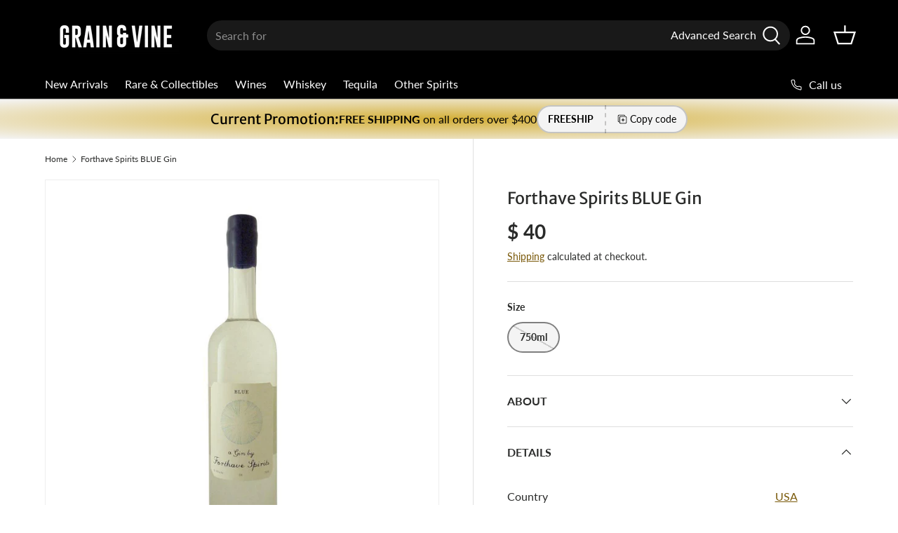

--- FILE ---
content_type: text/html; charset=utf-8
request_url: https://grainvine.com/products/forthave-spirits-blue-gin
body_size: 46506
content:
<!doctype html>
<html class="no-js" lang="en" dir="ltr">
<head>
  <script type="application/vnd.locksmith+json" data-locksmith>{"version":"v254","locked":false,"initialized":true,"scope":"product","access_granted":true,"access_denied":false,"requires_customer":false,"manual_lock":false,"remote_lock":false,"has_timeout":false,"remote_rendered":null,"hide_resource":false,"hide_links_to_resource":false,"transparent":true,"locks":{"all":[],"opened":[]},"keys":[],"keys_signature":"eb19a693d57a8ff416ba669b2f9847b8c783f906a74a2c5420eb19a6ce3fa835","state":{"template":"product","theme":140561514725,"product":"forthave-spirits-blue-gin","collection":null,"page":null,"blog":null,"article":null,"app":null},"now":1769269169,"path":"\/products\/forthave-spirits-blue-gin","locale_root_url":"\/","canonical_url":"https:\/\/grainvine.com\/products\/forthave-spirits-blue-gin","customer_id":null,"customer_id_signature":"eb19a693d57a8ff416ba669b2f9847b8c783f906a74a2c5420eb19a6ce3fa835","cart":null}</script><script data-locksmith>!function(){undefined;!function(){var s=window.Locksmith={},e=document.querySelector('script[type="application/vnd.locksmith+json"]'),n=e&&e.innerHTML;if(s.state={},s.util={},s.loading=!1,n)try{s.state=JSON.parse(n)}catch(d){}if(document.addEventListener&&document.querySelector){var o,i,a,t=[76,79,67,75,83,77,73,84,72,49,49],c=function(){i=t.slice(0)},l="style",r=function(e){e&&27!==e.keyCode&&"click"!==e.type||(document.removeEventListener("keydown",r),document.removeEventListener("click",r),o&&document.body.removeChild(o),o=null)};c(),document.addEventListener("keyup",function(e){if(e.keyCode===i[0]){if(clearTimeout(a),i.shift(),0<i.length)return void(a=setTimeout(c,1e3));c(),r(),(o=document.createElement("div"))[l].width="50%",o[l].maxWidth="1000px",o[l].height="85%",o[l].border="1px rgba(0, 0, 0, 0.2) solid",o[l].background="rgba(255, 255, 255, 0.99)",o[l].borderRadius="4px",o[l].position="fixed",o[l].top="50%",o[l].left="50%",o[l].transform="translateY(-50%) translateX(-50%)",o[l].boxShadow="0 2px 5px rgba(0, 0, 0, 0.3), 0 0 100vh 100vw rgba(0, 0, 0, 0.5)",o[l].zIndex="2147483645";var t=document.createElement("textarea");t.value=JSON.stringify(JSON.parse(n),null,2),t[l].border="none",t[l].display="block",t[l].boxSizing="border-box",t[l].width="100%",t[l].height="100%",t[l].background="transparent",t[l].padding="22px",t[l].fontFamily="monospace",t[l].fontSize="14px",t[l].color="#333",t[l].resize="none",t[l].outline="none",t.readOnly=!0,o.appendChild(t),document.body.appendChild(o),t.addEventListener("click",function(e){e.stopImmediatePropagation()}),t.select(),document.addEventListener("keydown",r),document.addEventListener("click",r)}})}s.isEmbedded=-1!==window.location.search.indexOf("_ab=0&_fd=0&_sc=1"),s.path=s.state.path||window.location.pathname,s.basePath=s.state.locale_root_url.concat("/apps/locksmith").replace(/^\/\//,"/"),s.reloading=!1,s.util.console=window.console||{log:function(){},error:function(){}},s.util.makeUrl=function(e,t){var n,o=s.basePath+e,i=[],a=s.cache();for(n in a)i.push(n+"="+encodeURIComponent(a[n]));for(n in t)i.push(n+"="+encodeURIComponent(t[n]));return s.state.customer_id&&(i.push("customer_id="+encodeURIComponent(s.state.customer_id)),i.push("customer_id_signature="+encodeURIComponent(s.state.customer_id_signature))),o+=(-1===o.indexOf("?")?"?":"&")+i.join("&")},s._initializeCallbacks=[],s.on=function(e,t){if("initialize"!==e)throw'Locksmith.on() currently only supports the "initialize" event';s._initializeCallbacks.push(t)},s.initializeSession=function(e){if(!s.isEmbedded){var t=!1,n=!0,o=!0;(e=e||{}).silent&&(o=n=!(t=!0)),s.ping({silent:t,spinner:n,reload:o,callback:function(){s._initializeCallbacks.forEach(function(e){e()})}})}},s.cache=function(e){var t={};try{var n=function i(e){return(document.cookie.match("(^|; )"+e+"=([^;]*)")||0)[2]};t=JSON.parse(decodeURIComponent(n("locksmith-params")||"{}"))}catch(d){}if(e){for(var o in e)t[o]=e[o];document.cookie="locksmith-params=; expires=Thu, 01 Jan 1970 00:00:00 GMT; path=/",document.cookie="locksmith-params="+encodeURIComponent(JSON.stringify(t))+"; path=/"}return t},s.cache.cart=s.state.cart,s.cache.cartLastSaved=null,s.params=s.cache(),s.util.reload=function(){s.reloading=!0;try{window.location.href=window.location.href.replace(/#.*/,"")}catch(d){s.util.console.error("Preferred reload method failed",d),window.location.reload()}},s.cache.saveCart=function(e){if(!s.cache.cart||s.cache.cart===s.cache.cartLastSaved)return e?e():null;var t=s.cache.cartLastSaved;s.cache.cartLastSaved=s.cache.cart,fetch("/cart/update.js",{method:"POST",headers:{"Content-Type":"application/json",Accept:"application/json"},body:JSON.stringify({attributes:{locksmith:s.cache.cart}})}).then(function(e){if(!e.ok)throw new Error("Cart update failed: "+e.status);return e.json()}).then(function(){e&&e()})["catch"](function(e){if(s.cache.cartLastSaved=t,!s.reloading)throw e})},s.util.spinnerHTML='<style>body{background:#FFF}@keyframes spin{from{transform:rotate(0deg)}to{transform:rotate(360deg)}}#loading{display:flex;width:100%;height:50vh;color:#777;align-items:center;justify-content:center}#loading .spinner{display:block;animation:spin 600ms linear infinite;position:relative;width:50px;height:50px}#loading .spinner-ring{stroke:currentColor;stroke-dasharray:100%;stroke-width:2px;stroke-linecap:round;fill:none}</style><div id="loading"><div class="spinner"><svg width="100%" height="100%"><svg preserveAspectRatio="xMinYMin"><circle class="spinner-ring" cx="50%" cy="50%" r="45%"></circle></svg></svg></div></div>',s.util.clobberBody=function(e){document.body.innerHTML=e},s.util.clobberDocument=function(e){e.responseText&&(e=e.responseText),document.documentElement&&document.removeChild(document.documentElement);var t=document.open("text/html","replace");t.writeln(e),t.close(),setTimeout(function(){var e=t.querySelector("[autofocus]");e&&e.focus()},100)},s.util.serializeForm=function(e){if(e&&"FORM"===e.nodeName){var t,n,o={};for(t=e.elements.length-1;0<=t;t-=1)if(""!==e.elements[t].name)switch(e.elements[t].nodeName){case"INPUT":switch(e.elements[t].type){default:case"text":case"hidden":case"password":case"button":case"reset":case"submit":o[e.elements[t].name]=e.elements[t].value;break;case"checkbox":case"radio":e.elements[t].checked&&(o[e.elements[t].name]=e.elements[t].value);break;case"file":}break;case"TEXTAREA":o[e.elements[t].name]=e.elements[t].value;break;case"SELECT":switch(e.elements[t].type){case"select-one":o[e.elements[t].name]=e.elements[t].value;break;case"select-multiple":for(n=e.elements[t].options.length-1;0<=n;n-=1)e.elements[t].options[n].selected&&(o[e.elements[t].name]=e.elements[t].options[n].value)}break;case"BUTTON":switch(e.elements[t].type){case"reset":case"submit":case"button":o[e.elements[t].name]=e.elements[t].value}}return o}},s.util.on=function(e,a,s,t){t=t||document;var c="locksmith-"+e+a,n=function(e){var t=e.target,n=e.target.parentElement,o=t&&t.className&&(t.className.baseVal||t.className)||"",i=n&&n.className&&(n.className.baseVal||n.className)||"";("string"==typeof o&&-1!==o.split(/\s+/).indexOf(a)||"string"==typeof i&&-1!==i.split(/\s+/).indexOf(a))&&!e[c]&&(e[c]=!0,s(e))};t.attachEvent?t.attachEvent(e,n):t.addEventListener(e,n,!1)},s.util.enableActions=function(e){s.util.on("click","locksmith-action",function(e){e.preventDefault();var t=e.target;t.dataset.confirmWith&&!confirm(t.dataset.confirmWith)||(t.disabled=!0,t.innerText=t.dataset.disableWith,s.post("/action",t.dataset.locksmithParams,{spinner:!1,type:"text",success:function(e){(e=JSON.parse(e.responseText)).message&&alert(e.message),s.util.reload()}}))},e)},s.util.inject=function(e,t){var n=["data","locksmith","append"];if(-1!==t.indexOf(n.join("-"))){var o=document.createElement("div");o.innerHTML=t,e.appendChild(o)}else e.innerHTML=t;var i,a,s=e.querySelectorAll("script");for(a=0;a<s.length;++a){i=s[a];var c=document.createElement("script");if(i.type&&(c.type=i.type),i.src)c.src=i.src;else{var l=document.createTextNode(i.innerHTML);c.appendChild(l)}e.appendChild(c)}var r=e.querySelector("[autofocus]");r&&r.focus()},s.post=function(e,t,n){!1!==(n=n||{}).spinner&&s.util.clobberBody(s.util.spinnerHTML);var o={};n.container===document?(o.layout=1,n.success=function(e){s.util.clobberDocument(e)}):n.container&&(o.layout=0,n.success=function(e){var t=document.getElementById(n.container);s.util.inject(t,e),t.id===t.firstChild.id&&t.parentElement.replaceChild(t.firstChild,t)}),n.form_type&&(t.form_type=n.form_type),n.include_layout_classes!==undefined&&(t.include_layout_classes=n.include_layout_classes),n.lock_id!==undefined&&(t.lock_id=n.lock_id),s.loading=!0;var i=s.util.makeUrl(e,o),a="json"===n.type||"text"===n.type;fetch(i,{method:"POST",headers:{"Content-Type":"application/json",Accept:a?"application/json":"text/html"},body:JSON.stringify(t)}).then(function(e){if(!e.ok)throw new Error("Request failed: "+e.status);return e.text()}).then(function(e){var t=n.success||s.util.clobberDocument;t(a?{responseText:e}:e)})["catch"](function(e){if(!s.reloading)if("dashboard.weglot.com"!==window.location.host){if(!n.silent)throw alert("Something went wrong! Please refresh and try again."),e;console.error(e)}else console.error(e)})["finally"](function(){s.loading=!1})},s.postResource=function(e,t){e.path=s.path,e.search=window.location.search,e.state=s.state,e.passcode&&(e.passcode=e.passcode.trim()),e.email&&(e.email=e.email.trim()),e.state.cart=s.cache.cart,e.locksmith_json=s.jsonTag,e.locksmith_json_signature=s.jsonTagSignature,s.post("/resource",e,t)},s.ping=function(e){if(!s.isEmbedded){e=e||{};s.post("/ping",{path:s.path,search:window.location.search,state:s.state},{spinner:!!e.spinner,silent:"undefined"==typeof e.silent||e.silent,type:"text",success:function(e){e&&e.responseText?(e=JSON.parse(e.responseText)).messages&&0<e.messages.length&&s.showMessages(e.messages):console.error("[Locksmith] Invalid result in ping callback:",e)}})}},s.timeoutMonitor=function(){var e=s.cache.cart;s.ping({callback:function(){e!==s.cache.cart||setTimeout(function(){s.timeoutMonitor()},6e4)}})},s.showMessages=function(e){var t=document.createElement("div");t.style.position="fixed",t.style.left=0,t.style.right=0,t.style.bottom="-50px",t.style.opacity=0,t.style.background="#191919",t.style.color="#ddd",t.style.transition="bottom 0.2s, opacity 0.2s",t.style.zIndex=999999,t.innerHTML="        <style>          .locksmith-ab .locksmith-b { display: none; }          .locksmith-ab.toggled .locksmith-b { display: flex; }          .locksmith-ab.toggled .locksmith-a { display: none; }          .locksmith-flex { display: flex; flex-wrap: wrap; justify-content: space-between; align-items: center; padding: 10px 20px; }          .locksmith-message + .locksmith-message { border-top: 1px #555 solid; }          .locksmith-message a { color: inherit; font-weight: bold; }          .locksmith-message a:hover { color: inherit; opacity: 0.8; }          a.locksmith-ab-toggle { font-weight: inherit; text-decoration: underline; }          .locksmith-text { flex-grow: 1; }          .locksmith-cta { flex-grow: 0; text-align: right; }          .locksmith-cta button { transform: scale(0.8); transform-origin: left; }          .locksmith-cta > * { display: block; }          .locksmith-cta > * + * { margin-top: 10px; }          .locksmith-message a.locksmith-close { flex-grow: 0; text-decoration: none; margin-left: 15px; font-size: 30px; font-family: monospace; display: block; padding: 2px 10px; }                    @media screen and (max-width: 600px) {            .locksmith-wide-only { display: none !important; }            .locksmith-flex { padding: 0 15px; }            .locksmith-flex > * { margin-top: 5px; margin-bottom: 5px; }            .locksmith-cta { text-align: left; }          }                    @media screen and (min-width: 601px) {            .locksmith-narrow-only { display: none !important; }          }        </style>      "+e.map(function(e){return'<div class="locksmith-message">'+e+"</div>"}).join(""),document.body.appendChild(t),document.body.style.position="relative",document.body.parentElement.style.paddingBottom=t.offsetHeight+"px",setTimeout(function(){t.style.bottom=0,t.style.opacity=1},50),s.util.on("click","locksmith-ab-toggle",function(e){e.preventDefault();for(var t=e.target.parentElement;-1===t.className.split(" ").indexOf("locksmith-ab");)t=t.parentElement;-1!==t.className.split(" ").indexOf("toggled")?t.className=t.className.replace("toggled",""):t.className=t.className+" toggled"}),s.util.enableActions(t)}}()}();</script>
      <script data-locksmith>Locksmith.cache.cart=null</script>

  <script data-locksmith>Locksmith.jsonTag="{\"version\":\"v254\",\"locked\":false,\"initialized\":true,\"scope\":\"product\",\"access_granted\":true,\"access_denied\":false,\"requires_customer\":false,\"manual_lock\":false,\"remote_lock\":false,\"has_timeout\":false,\"remote_rendered\":null,\"hide_resource\":false,\"hide_links_to_resource\":false,\"transparent\":true,\"locks\":{\"all\":[],\"opened\":[]},\"keys\":[],\"keys_signature\":\"eb19a693d57a8ff416ba669b2f9847b8c783f906a74a2c5420eb19a6ce3fa835\",\"state\":{\"template\":\"product\",\"theme\":140561514725,\"product\":\"forthave-spirits-blue-gin\",\"collection\":null,\"page\":null,\"blog\":null,\"article\":null,\"app\":null},\"now\":1769269169,\"path\":\"\\\/products\\\/forthave-spirits-blue-gin\",\"locale_root_url\":\"\\\/\",\"canonical_url\":\"https:\\\/\\\/grainvine.com\\\/products\\\/forthave-spirits-blue-gin\",\"customer_id\":null,\"customer_id_signature\":\"eb19a693d57a8ff416ba669b2f9847b8c783f906a74a2c5420eb19a6ce3fa835\",\"cart\":null}";Locksmith.jsonTagSignature="4a634f7bf431f7d243e846a0a3c672066cec04dbfebc3ed1eaea2d69c7742580"</script>
<meta charset="utf-8">
<meta name="viewport" content="width=device-width,initial-scale=1">
<title>Forthave Spirits BLUE Gin &ndash; Grain &amp; Vine | Natural Wines, Rare Bourbon and Tequila Collection</title><link rel="canonical" href="https://grainvine.com/products/forthave-spirits-blue-gin"><link rel="icon" href="//grainvine.com/cdn/shop/files/gv-favicon2.png?crop=center&height=48&v=1676262650&width=48" type="image/png">
  <link rel="apple-touch-icon" href="//grainvine.com/cdn/shop/files/gv-favicon2.png?crop=center&height=180&v=1676262650&width=180"><meta name="description" content="A fresh tasting, light-bodied American Dry Gin infused with 18 organically certified botanicals including juniper, grapefruit and mint. Unfiltered so it creates a pearlescent effect when poured over ice or when mixed with tonic. All natural, gluten free and hand crafted in small batches in Bedford-Stuyvesant, Brooklyn.">
<meta property="og:site_name" content="Grain &amp; Vine | Natural Wines, Rare Bourbon and Tequila Collection">
<meta property="og:url" content="https://grainvine.com/products/forthave-spirits-blue-gin"><meta property="og:title" content="Forthave Spirits BLUE Gin">
<meta property="og:type" content="product">
<meta property="og:description" content="A fresh tasting, light-bodied American Dry Gin infused with 18 organically certified botanicals including juniper, grapefruit and mint. Unfiltered so it creates a pearlescent effect when poured over ice or when mixed with tonic. All natural, gluten free and hand crafted in small batches in Bedford-Stuyvesant, Brooklyn.">
<meta property="og:image" content="http://grainvine.com/cdn/shop/products/7f16e1864712096de2fd64422f0907369e449ebd.jpg?crop=center&height=1200&v=1606166906&width=1200">
<meta property="og:image:secure_url" content="https://grainvine.com/cdn/shop/products/7f16e1864712096de2fd64422f0907369e449ebd.jpg?crop=center&height=1200&v=1606166906&width=1200">
<meta property="og:image:width" content="1000">
  <meta property="og:image:height" content="1000"><meta property="og:price:amount" content="40">
<meta property="og:price:currency" content="USD">
<meta name="twitter:card" content="summary_large_image"><meta name="twitter:title" content="Forthave Spirits BLUE Gin">
<meta name="twitter:description" content="A fresh tasting, light-bodied American Dry Gin infused with 18 organically certified botanicals including juniper, grapefruit and mint. Unfiltered so it creates a pearlescent effect when poured over ice or when mixed with tonic. All natural, gluten free and hand crafted in small batches in Bedford-Stuyvesant, Brooklyn.">
<link rel="preload" href="//grainvine.com/cdn/shop/t/16/assets/main.css?v=15164973685779788141715881293" as="style"><style data-shopify>
@font-face {
  font-family: Lato;
  font-weight: 400;
  font-style: normal;
  font-display: swap;
  src: url("//grainvine.com/cdn/fonts/lato/lato_n4.c3b93d431f0091c8be23185e15c9d1fee1e971c5.woff2") format("woff2"),
       url("//grainvine.com/cdn/fonts/lato/lato_n4.d5c00c781efb195594fd2fd4ad04f7882949e327.woff") format("woff");
}
@font-face {
  font-family: Lato;
  font-weight: 700;
  font-style: normal;
  font-display: swap;
  src: url("//grainvine.com/cdn/fonts/lato/lato_n7.900f219bc7337bc57a7a2151983f0a4a4d9d5dcf.woff2") format("woff2"),
       url("//grainvine.com/cdn/fonts/lato/lato_n7.a55c60751adcc35be7c4f8a0313f9698598612ee.woff") format("woff");
}
@font-face {
  font-family: Lato;
  font-weight: 400;
  font-style: italic;
  font-display: swap;
  src: url("//grainvine.com/cdn/fonts/lato/lato_i4.09c847adc47c2fefc3368f2e241a3712168bc4b6.woff2") format("woff2"),
       url("//grainvine.com/cdn/fonts/lato/lato_i4.3c7d9eb6c1b0a2bf62d892c3ee4582b016d0f30c.woff") format("woff");
}
@font-face {
  font-family: Lato;
  font-weight: 700;
  font-style: italic;
  font-display: swap;
  src: url("//grainvine.com/cdn/fonts/lato/lato_i7.16ba75868b37083a879b8dd9f2be44e067dfbf92.woff2") format("woff2"),
       url("//grainvine.com/cdn/fonts/lato/lato_i7.4c07c2b3b7e64ab516aa2f2081d2bb0366b9dce8.woff") format("woff");
}
@font-face {
  font-family: "Merriweather Sans";
  font-weight: 400;
  font-style: normal;
  font-display: swap;
  src: url("//grainvine.com/cdn/fonts/merriweather_sans/merriweathersans_n4.e8e76a1153621bf13c455f7c4cac15f9e7a555b4.woff2") format("woff2"),
       url("//grainvine.com/cdn/fonts/merriweather_sans/merriweathersans_n4.0832d7fb8eff5d83b883571b5fd79bbe1a28a988.woff") format("woff");
}
@font-face {
  font-family: Lato;
  font-weight: 400;
  font-style: normal;
  font-display: swap;
  src: url("//grainvine.com/cdn/fonts/lato/lato_n4.c3b93d431f0091c8be23185e15c9d1fee1e971c5.woff2") format("woff2"),
       url("//grainvine.com/cdn/fonts/lato/lato_n4.d5c00c781efb195594fd2fd4ad04f7882949e327.woff") format("woff");
}
:root {
      --bg-color: 255 255 255 / 1.0;
      --bg-color-og: 255 255 255 / 1.0;
      --heading-color: 42 43 42;
      --text-color: 42 43 42;
      --text-color-og: 42 43 42;
      --scrollbar-color: 42 43 42;
      --link-color: 121 88 8;
      --link-color-og: 121 88 8;
      --star-color: 255 159 28;--swatch-border-color-default: 212 213 212;
        --swatch-border-color-active: 149 149 149;
        --swatch-card-size: 24px;
        --swatch-variant-picker-size: 64px;--color-scheme-1-bg: 245 245 245 / 1.0;
      --color-scheme-1-grad: radial-gradient(rgba(212, 175, 55, 1), rgba(244, 244, 244, 1) 100%);
      --color-scheme-1-heading: 0 0 0;
      --color-scheme-1-text: 0 0 0;
      --color-scheme-1-btn-bg: 95 173 86;
      --color-scheme-1-btn-text: 255 255 255;
      --color-scheme-1-btn-bg-hover: 129 190 121;--color-scheme-2-bg: 0 0 0 / 1.0;
      --color-scheme-2-grad: ;
      --color-scheme-2-heading: 255 255 255;
      --color-scheme-2-text: 255 255 255;
      --color-scheme-2-btn-bg: 225 193 115;
      --color-scheme-2-btn-text: 0 0 0;
      --color-scheme-2-btn-bg-hover: 195 170 109;--color-scheme-3-bg: 146 20 12 / 1.0;
      --color-scheme-3-grad: ;
      --color-scheme-3-heading: 255 255 255;
      --color-scheme-3-text: 255 255 255;
      --color-scheme-3-btn-bg: 42 43 42;
      --color-scheme-3-btn-text: 121 88 8;
      --color-scheme-3-btn-bg-hover: 63 58 43;

      --drawer-bg-color: 255 255 255 / 1.0;
      --drawer-text-color: 42 43 42;

      --panel-bg-color: 244 244 244 / 1.0;
      --panel-heading-color: 0 0 0;
      --panel-text-color: 0 0 0;

      --in-stock-text-color: 44 126 63;
      --low-stock-text-color: 210 134 26;
      --very-low-stock-text-color: 180 12 28;
      --no-stock-text-color: 119 119 119;
      --no-stock-backordered-text-color: 119 119 119;

      --error-bg-color: 252 237 238;
      --error-text-color: 180 12 28;
      --success-bg-color: 232 246 234;
      --success-text-color: 44 126 63;
      --info-bg-color: 228 237 250;
      --info-text-color: 26 102 210;

      --heading-font-family: "Merriweather Sans", sans-serif;
      --heading-font-style: normal;
      --heading-font-weight: 400;
      --heading-scale-start: 4;

      --navigation-font-family: Lato, sans-serif;
      --navigation-font-style: normal;
      --navigation-font-weight: 400;--heading-text-transform: none;
--subheading-text-transform: none;
      --body-font-family: Lato, sans-serif;
      --body-font-style: normal;
      --body-font-weight: 400;
      --body-font-size: 16;

      --section-gap: 48;
      --heading-gap: calc(8 * var(--space-unit));--grid-column-gap: 20px;--btn-bg-color: 95 173 86;
      --btn-bg-hover-color: 129 190 121;
      --btn-text-color: 255 255 255;
      --btn-bg-color-og: 95 173 86;
      --btn-text-color-og: 255 255 255;
      --btn-alt-bg-color: 95 173 86;
      --btn-alt-bg-alpha: 1.0;
      --btn-alt-text-color: 255 255 255;
      --btn-border-width: 2px;
      --btn-padding-y: 12px;

      
      --btn-border-radius: 28px;
      

      --btn-lg-border-radius: 50%;
      --btn-icon-border-radius: 50%;
      --input-with-btn-inner-radius: var(--btn-border-radius);

      --input-bg-color: 255 255 255 / 1.0;
      --input-text-color: 42 43 42;
      --input-border-width: 2px;
      --input-border-radius: 26px;
      --textarea-border-radius: 12px;
      --input-border-radius: 28px;
      --input-lg-border-radius: 34px;
      --input-bg-color-diff-3: #f7f7f7;
      --input-bg-color-diff-6: #f0f0f0;

      --modal-border-radius: 16px;
      --modal-overlay-color: 0 0 0;
      --modal-overlay-opacity: 0.4;
      --drawer-border-radius: 16px;
      --overlay-border-radius: 0px;--custom-label-bg-color: 13 44 84;
      --custom-label-text-color: 255 255 255;--sale-label-bg-color: 170 17 85;
      --sale-label-text-color: 255 255 255;--sold-out-label-bg-color: 42 43 42;
      --sold-out-label-text-color: 255 255 255;--new-label-bg-color: 127 184 0;
      --new-label-text-color: 255 255 255;--preorder-label-bg-color: 0 166 237;
      --preorder-label-text-color: 255 255 255;

      --page-width: 1260px;
      --gutter-sm: 20px;
      --gutter-md: 32px;
      --gutter-lg: 64px;

      --payment-terms-bg-color: #ffffff;

      --coll-card-bg-color: #F9F9F9;
      --coll-card-border-color: #f2f2f2;
        
          --aos-animate-duration: 0.6s;
        

        
          --aos-min-width: 0;
        
      

      --reading-width: 48em;
    }

    @media (max-width: 769px) {
      :root {
        --reading-width: 36em;
      }
    }
  </style><link rel="stylesheet" href="//grainvine.com/cdn/shop/t/16/assets/main.css?v=15164973685779788141715881293">
  <script src="//grainvine.com/cdn/shop/t/16/assets/main.js?v=15196979400931759961711773205" defer="defer"></script>
  <script src="//grainvine.com/cdn/shop/t/16/assets/custom.js?v=166895284181097898751714069678" defer="defer"></script><link rel="preload" href="//grainvine.com/cdn/fonts/lato/lato_n4.c3b93d431f0091c8be23185e15c9d1fee1e971c5.woff2" as="font" type="font/woff2" crossorigin fetchpriority="high"><link rel="preload" href="//grainvine.com/cdn/fonts/merriweather_sans/merriweathersans_n4.e8e76a1153621bf13c455f7c4cac15f9e7a555b4.woff2" as="font" type="font/woff2" crossorigin fetchpriority="high"><script>window.performance && window.performance.mark && window.performance.mark('shopify.content_for_header.start');</script><meta name="google-site-verification" content="H1u5ayIwJGQXOzXtu4bI4GPGNTxOroz05LzgvSAGTUk">
<meta id="shopify-digital-wallet" name="shopify-digital-wallet" content="/10441362/digital_wallets/dialog">
<meta name="shopify-checkout-api-token" content="b617e061bdbb4758d9de456c46006cb8">
<meta id="in-context-paypal-metadata" data-shop-id="10441362" data-venmo-supported="false" data-environment="production" data-locale="en_US" data-paypal-v4="true" data-currency="USD">
<link rel="alternate" type="application/json+oembed" href="https://grainvine.com/products/forthave-spirits-blue-gin.oembed">
<script async="async" src="/checkouts/internal/preloads.js?locale=en-US"></script>
<link rel="preconnect" href="https://shop.app" crossorigin="anonymous">
<script async="async" src="https://shop.app/checkouts/internal/preloads.js?locale=en-US&shop_id=10441362" crossorigin="anonymous"></script>
<script id="apple-pay-shop-capabilities" type="application/json">{"shopId":10441362,"countryCode":"US","currencyCode":"USD","merchantCapabilities":["supports3DS"],"merchantId":"gid:\/\/shopify\/Shop\/10441362","merchantName":"Grain \u0026 Vine | Natural Wines, Rare Bourbon and Tequila Collection","requiredBillingContactFields":["postalAddress","email","phone"],"requiredShippingContactFields":["postalAddress","email","phone"],"shippingType":"shipping","supportedNetworks":["visa","masterCard","amex","discover","elo","jcb"],"total":{"type":"pending","label":"Grain \u0026 Vine | Natural Wines, Rare Bourbon and Tequila Collection","amount":"1.00"},"shopifyPaymentsEnabled":true,"supportsSubscriptions":true}</script>
<script id="shopify-features" type="application/json">{"accessToken":"b617e061bdbb4758d9de456c46006cb8","betas":["rich-media-storefront-analytics"],"domain":"grainvine.com","predictiveSearch":true,"shopId":10441362,"locale":"en"}</script>
<script>var Shopify = Shopify || {};
Shopify.shop = "grainvine.myshopify.com";
Shopify.locale = "en";
Shopify.currency = {"active":"USD","rate":"1.0"};
Shopify.country = "US";
Shopify.theme = {"name":"Enterprise 1.4.2","id":140561514725,"schema_name":"Enterprise","schema_version":"1.4.2","theme_store_id":null,"role":"main"};
Shopify.theme.handle = "null";
Shopify.theme.style = {"id":null,"handle":null};
Shopify.cdnHost = "grainvine.com/cdn";
Shopify.routes = Shopify.routes || {};
Shopify.routes.root = "/";</script>
<script type="module">!function(o){(o.Shopify=o.Shopify||{}).modules=!0}(window);</script>
<script>!function(o){function n(){var o=[];function n(){o.push(Array.prototype.slice.apply(arguments))}return n.q=o,n}var t=o.Shopify=o.Shopify||{};t.loadFeatures=n(),t.autoloadFeatures=n()}(window);</script>
<script>
  window.ShopifyPay = window.ShopifyPay || {};
  window.ShopifyPay.apiHost = "shop.app\/pay";
  window.ShopifyPay.redirectState = null;
</script>
<script id="shop-js-analytics" type="application/json">{"pageType":"product"}</script>
<script defer="defer" async type="module" src="//grainvine.com/cdn/shopifycloud/shop-js/modules/v2/client.init-shop-cart-sync_BT-GjEfc.en.esm.js"></script>
<script defer="defer" async type="module" src="//grainvine.com/cdn/shopifycloud/shop-js/modules/v2/chunk.common_D58fp_Oc.esm.js"></script>
<script defer="defer" async type="module" src="//grainvine.com/cdn/shopifycloud/shop-js/modules/v2/chunk.modal_xMitdFEc.esm.js"></script>
<script type="module">
  await import("//grainvine.com/cdn/shopifycloud/shop-js/modules/v2/client.init-shop-cart-sync_BT-GjEfc.en.esm.js");
await import("//grainvine.com/cdn/shopifycloud/shop-js/modules/v2/chunk.common_D58fp_Oc.esm.js");
await import("//grainvine.com/cdn/shopifycloud/shop-js/modules/v2/chunk.modal_xMitdFEc.esm.js");

  window.Shopify.SignInWithShop?.initShopCartSync?.({"fedCMEnabled":true,"windoidEnabled":true});

</script>
<script>
  window.Shopify = window.Shopify || {};
  if (!window.Shopify.featureAssets) window.Shopify.featureAssets = {};
  window.Shopify.featureAssets['shop-js'] = {"shop-cart-sync":["modules/v2/client.shop-cart-sync_DZOKe7Ll.en.esm.js","modules/v2/chunk.common_D58fp_Oc.esm.js","modules/v2/chunk.modal_xMitdFEc.esm.js"],"init-fed-cm":["modules/v2/client.init-fed-cm_B6oLuCjv.en.esm.js","modules/v2/chunk.common_D58fp_Oc.esm.js","modules/v2/chunk.modal_xMitdFEc.esm.js"],"shop-cash-offers":["modules/v2/client.shop-cash-offers_D2sdYoxE.en.esm.js","modules/v2/chunk.common_D58fp_Oc.esm.js","modules/v2/chunk.modal_xMitdFEc.esm.js"],"shop-login-button":["modules/v2/client.shop-login-button_QeVjl5Y3.en.esm.js","modules/v2/chunk.common_D58fp_Oc.esm.js","modules/v2/chunk.modal_xMitdFEc.esm.js"],"pay-button":["modules/v2/client.pay-button_DXTOsIq6.en.esm.js","modules/v2/chunk.common_D58fp_Oc.esm.js","modules/v2/chunk.modal_xMitdFEc.esm.js"],"shop-button":["modules/v2/client.shop-button_DQZHx9pm.en.esm.js","modules/v2/chunk.common_D58fp_Oc.esm.js","modules/v2/chunk.modal_xMitdFEc.esm.js"],"avatar":["modules/v2/client.avatar_BTnouDA3.en.esm.js"],"init-windoid":["modules/v2/client.init-windoid_CR1B-cfM.en.esm.js","modules/v2/chunk.common_D58fp_Oc.esm.js","modules/v2/chunk.modal_xMitdFEc.esm.js"],"init-shop-for-new-customer-accounts":["modules/v2/client.init-shop-for-new-customer-accounts_C_vY_xzh.en.esm.js","modules/v2/client.shop-login-button_QeVjl5Y3.en.esm.js","modules/v2/chunk.common_D58fp_Oc.esm.js","modules/v2/chunk.modal_xMitdFEc.esm.js"],"init-shop-email-lookup-coordinator":["modules/v2/client.init-shop-email-lookup-coordinator_BI7n9ZSv.en.esm.js","modules/v2/chunk.common_D58fp_Oc.esm.js","modules/v2/chunk.modal_xMitdFEc.esm.js"],"init-shop-cart-sync":["modules/v2/client.init-shop-cart-sync_BT-GjEfc.en.esm.js","modules/v2/chunk.common_D58fp_Oc.esm.js","modules/v2/chunk.modal_xMitdFEc.esm.js"],"shop-toast-manager":["modules/v2/client.shop-toast-manager_DiYdP3xc.en.esm.js","modules/v2/chunk.common_D58fp_Oc.esm.js","modules/v2/chunk.modal_xMitdFEc.esm.js"],"init-customer-accounts":["modules/v2/client.init-customer-accounts_D9ZNqS-Q.en.esm.js","modules/v2/client.shop-login-button_QeVjl5Y3.en.esm.js","modules/v2/chunk.common_D58fp_Oc.esm.js","modules/v2/chunk.modal_xMitdFEc.esm.js"],"init-customer-accounts-sign-up":["modules/v2/client.init-customer-accounts-sign-up_iGw4briv.en.esm.js","modules/v2/client.shop-login-button_QeVjl5Y3.en.esm.js","modules/v2/chunk.common_D58fp_Oc.esm.js","modules/v2/chunk.modal_xMitdFEc.esm.js"],"shop-follow-button":["modules/v2/client.shop-follow-button_CqMgW2wH.en.esm.js","modules/v2/chunk.common_D58fp_Oc.esm.js","modules/v2/chunk.modal_xMitdFEc.esm.js"],"checkout-modal":["modules/v2/client.checkout-modal_xHeaAweL.en.esm.js","modules/v2/chunk.common_D58fp_Oc.esm.js","modules/v2/chunk.modal_xMitdFEc.esm.js"],"shop-login":["modules/v2/client.shop-login_D91U-Q7h.en.esm.js","modules/v2/chunk.common_D58fp_Oc.esm.js","modules/v2/chunk.modal_xMitdFEc.esm.js"],"lead-capture":["modules/v2/client.lead-capture_BJmE1dJe.en.esm.js","modules/v2/chunk.common_D58fp_Oc.esm.js","modules/v2/chunk.modal_xMitdFEc.esm.js"],"payment-terms":["modules/v2/client.payment-terms_Ci9AEqFq.en.esm.js","modules/v2/chunk.common_D58fp_Oc.esm.js","modules/v2/chunk.modal_xMitdFEc.esm.js"]};
</script>
<script>(function() {
  var isLoaded = false;
  function asyncLoad() {
    if (isLoaded) return;
    isLoaded = true;
    var urls = ["https:\/\/inffuse-platform.appspot.com\/plugins\/shopify\/loader.js?app=calendar\u0026shop=grainvine.myshopify.com\u0026shop=grainvine.myshopify.com","https:\/\/chimpstatic.com\/mcjs-connected\/js\/users\/56c6fd9ad53ba135a6d64a257\/24867277721e548ecae892ad7.js?shop=grainvine.myshopify.com","https:\/\/static.klaviyo.com\/onsite\/js\/uE7kUE\/klaviyo.js?company_id=uE7kUE\u0026shop=grainvine.myshopify.com","https:\/\/omnisnippet1.com\/platforms\/shopify.js?source=scriptTag\u0026v=2025-12-17T08\u0026shop=grainvine.myshopify.com"];
    for (var i = 0; i < urls.length; i++) {
      var s = document.createElement('script');
      s.type = 'text/javascript';
      s.async = true;
      s.src = urls[i];
      var x = document.getElementsByTagName('script')[0];
      x.parentNode.insertBefore(s, x);
    }
  };
  if(window.attachEvent) {
    window.attachEvent('onload', asyncLoad);
  } else {
    window.addEventListener('load', asyncLoad, false);
  }
})();</script>
<script id="__st">var __st={"a":10441362,"offset":-18000,"reqid":"e53d9205-feaa-42fa-a0d2-ca994c2fcb8f-1769269169","pageurl":"grainvine.com\/products\/forthave-spirits-blue-gin","u":"5cfccaa5ddb8","p":"product","rtyp":"product","rid":11709702348};</script>
<script>window.ShopifyPaypalV4VisibilityTracking = true;</script>
<script id="captcha-bootstrap">!function(){'use strict';const t='contact',e='account',n='new_comment',o=[[t,t],['blogs',n],['comments',n],[t,'customer']],c=[[e,'customer_login'],[e,'guest_login'],[e,'recover_customer_password'],[e,'create_customer']],r=t=>t.map((([t,e])=>`form[action*='/${t}']:not([data-nocaptcha='true']) input[name='form_type'][value='${e}']`)).join(','),a=t=>()=>t?[...document.querySelectorAll(t)].map((t=>t.form)):[];function s(){const t=[...o],e=r(t);return a(e)}const i='password',u='form_key',d=['recaptcha-v3-token','g-recaptcha-response','h-captcha-response',i],f=()=>{try{return window.sessionStorage}catch{return}},m='__shopify_v',_=t=>t.elements[u];function p(t,e,n=!1){try{const o=window.sessionStorage,c=JSON.parse(o.getItem(e)),{data:r}=function(t){const{data:e,action:n}=t;return t[m]||n?{data:e,action:n}:{data:t,action:n}}(c);for(const[e,n]of Object.entries(r))t.elements[e]&&(t.elements[e].value=n);n&&o.removeItem(e)}catch(o){console.error('form repopulation failed',{error:o})}}const l='form_type',E='cptcha';function T(t){t.dataset[E]=!0}const w=window,h=w.document,L='Shopify',v='ce_forms',y='captcha';let A=!1;((t,e)=>{const n=(g='f06e6c50-85a8-45c8-87d0-21a2b65856fe',I='https://cdn.shopify.com/shopifycloud/storefront-forms-hcaptcha/ce_storefront_forms_captcha_hcaptcha.v1.5.2.iife.js',D={infoText:'Protected by hCaptcha',privacyText:'Privacy',termsText:'Terms'},(t,e,n)=>{const o=w[L][v],c=o.bindForm;if(c)return c(t,g,e,D).then(n);var r;o.q.push([[t,g,e,D],n]),r=I,A||(h.body.append(Object.assign(h.createElement('script'),{id:'captcha-provider',async:!0,src:r})),A=!0)});var g,I,D;w[L]=w[L]||{},w[L][v]=w[L][v]||{},w[L][v].q=[],w[L][y]=w[L][y]||{},w[L][y].protect=function(t,e){n(t,void 0,e),T(t)},Object.freeze(w[L][y]),function(t,e,n,w,h,L){const[v,y,A,g]=function(t,e,n){const i=e?o:[],u=t?c:[],d=[...i,...u],f=r(d),m=r(i),_=r(d.filter((([t,e])=>n.includes(e))));return[a(f),a(m),a(_),s()]}(w,h,L),I=t=>{const e=t.target;return e instanceof HTMLFormElement?e:e&&e.form},D=t=>v().includes(t);t.addEventListener('submit',(t=>{const e=I(t);if(!e)return;const n=D(e)&&!e.dataset.hcaptchaBound&&!e.dataset.recaptchaBound,o=_(e),c=g().includes(e)&&(!o||!o.value);(n||c)&&t.preventDefault(),c&&!n&&(function(t){try{if(!f())return;!function(t){const e=f();if(!e)return;const n=_(t);if(!n)return;const o=n.value;o&&e.removeItem(o)}(t);const e=Array.from(Array(32),(()=>Math.random().toString(36)[2])).join('');!function(t,e){_(t)||t.append(Object.assign(document.createElement('input'),{type:'hidden',name:u})),t.elements[u].value=e}(t,e),function(t,e){const n=f();if(!n)return;const o=[...t.querySelectorAll(`input[type='${i}']`)].map((({name:t})=>t)),c=[...d,...o],r={};for(const[a,s]of new FormData(t).entries())c.includes(a)||(r[a]=s);n.setItem(e,JSON.stringify({[m]:1,action:t.action,data:r}))}(t,e)}catch(e){console.error('failed to persist form',e)}}(e),e.submit())}));const S=(t,e)=>{t&&!t.dataset[E]&&(n(t,e.some((e=>e===t))),T(t))};for(const o of['focusin','change'])t.addEventListener(o,(t=>{const e=I(t);D(e)&&S(e,y())}));const B=e.get('form_key'),M=e.get(l),P=B&&M;t.addEventListener('DOMContentLoaded',(()=>{const t=y();if(P)for(const e of t)e.elements[l].value===M&&p(e,B);[...new Set([...A(),...v().filter((t=>'true'===t.dataset.shopifyCaptcha))])].forEach((e=>S(e,t)))}))}(h,new URLSearchParams(w.location.search),n,t,e,['guest_login'])})(!0,!0)}();</script>
<script integrity="sha256-4kQ18oKyAcykRKYeNunJcIwy7WH5gtpwJnB7kiuLZ1E=" data-source-attribution="shopify.loadfeatures" defer="defer" src="//grainvine.com/cdn/shopifycloud/storefront/assets/storefront/load_feature-a0a9edcb.js" crossorigin="anonymous"></script>
<script crossorigin="anonymous" defer="defer" src="//grainvine.com/cdn/shopifycloud/storefront/assets/shopify_pay/storefront-65b4c6d7.js?v=20250812"></script>
<script data-source-attribution="shopify.dynamic_checkout.dynamic.init">var Shopify=Shopify||{};Shopify.PaymentButton=Shopify.PaymentButton||{isStorefrontPortableWallets:!0,init:function(){window.Shopify.PaymentButton.init=function(){};var t=document.createElement("script");t.src="https://grainvine.com/cdn/shopifycloud/portable-wallets/latest/portable-wallets.en.js",t.type="module",document.head.appendChild(t)}};
</script>
<script data-source-attribution="shopify.dynamic_checkout.buyer_consent">
  function portableWalletsHideBuyerConsent(e){var t=document.getElementById("shopify-buyer-consent"),n=document.getElementById("shopify-subscription-policy-button");t&&n&&(t.classList.add("hidden"),t.setAttribute("aria-hidden","true"),n.removeEventListener("click",e))}function portableWalletsShowBuyerConsent(e){var t=document.getElementById("shopify-buyer-consent"),n=document.getElementById("shopify-subscription-policy-button");t&&n&&(t.classList.remove("hidden"),t.removeAttribute("aria-hidden"),n.addEventListener("click",e))}window.Shopify?.PaymentButton&&(window.Shopify.PaymentButton.hideBuyerConsent=portableWalletsHideBuyerConsent,window.Shopify.PaymentButton.showBuyerConsent=portableWalletsShowBuyerConsent);
</script>
<script>
  function portableWalletsCleanup(e){e&&e.src&&console.error("Failed to load portable wallets script "+e.src);var t=document.querySelectorAll("shopify-accelerated-checkout .shopify-payment-button__skeleton, shopify-accelerated-checkout-cart .wallet-cart-button__skeleton"),e=document.getElementById("shopify-buyer-consent");for(let e=0;e<t.length;e++)t[e].remove();e&&e.remove()}function portableWalletsNotLoadedAsModule(e){e instanceof ErrorEvent&&"string"==typeof e.message&&e.message.includes("import.meta")&&"string"==typeof e.filename&&e.filename.includes("portable-wallets")&&(window.removeEventListener("error",portableWalletsNotLoadedAsModule),window.Shopify.PaymentButton.failedToLoad=e,"loading"===document.readyState?document.addEventListener("DOMContentLoaded",window.Shopify.PaymentButton.init):window.Shopify.PaymentButton.init())}window.addEventListener("error",portableWalletsNotLoadedAsModule);
</script>

<script type="module" src="https://grainvine.com/cdn/shopifycloud/portable-wallets/latest/portable-wallets.en.js" onError="portableWalletsCleanup(this)" crossorigin="anonymous"></script>
<script nomodule>
  document.addEventListener("DOMContentLoaded", portableWalletsCleanup);
</script>

<script id='scb4127' type='text/javascript' async='' src='https://grainvine.com/cdn/shopifycloud/privacy-banner/storefront-banner.js'></script><link id="shopify-accelerated-checkout-styles" rel="stylesheet" media="screen" href="https://grainvine.com/cdn/shopifycloud/portable-wallets/latest/accelerated-checkout-backwards-compat.css" crossorigin="anonymous">
<style id="shopify-accelerated-checkout-cart">
        #shopify-buyer-consent {
  margin-top: 1em;
  display: inline-block;
  width: 100%;
}

#shopify-buyer-consent.hidden {
  display: none;
}

#shopify-subscription-policy-button {
  background: none;
  border: none;
  padding: 0;
  text-decoration: underline;
  font-size: inherit;
  cursor: pointer;
}

#shopify-subscription-policy-button::before {
  box-shadow: none;
}

      </style>
<script id="sections-script" data-sections="header,footer" defer="defer" src="//grainvine.com/cdn/shop/t/16/compiled_assets/scripts.js?v=4444"></script>
<script>window.performance && window.performance.mark && window.performance.mark('shopify.content_for_header.end');</script>
<script src="//grainvine.com/cdn/shop/t/16/assets/blur-messages.js?v=98620774460636405321711773204" defer="defer"></script>
    <script src="//grainvine.com/cdn/shop/t/16/assets/animate-on-scroll.js?v=15249566486942820451711773204" defer="defer"></script>
    <link rel="stylesheet" href="//grainvine.com/cdn/shop/t/16/assets/animate-on-scroll.css?v=116194678796051782541711773204">
  

  <script>document.documentElement.className = document.documentElement.className.replace('no-js', 'js');</script><!-- CC Custom Head Start --><!-- CC Custom Head End --><script src="https://sendlane.com/scripts/sendlane-reviews-widget.lib.js" sendlane-review-key="eyJkb21haW4iOiJkZXdpbmVzcG90IiwicmV2aWV3X3NldHRpbmdfaWQiOiIzZWQwMGMwOS1lMDg0LTRmYzMtOWU4MS05MjUwNmYyZDQ3MmMifQ==" defer></script>
<!-- BEGIN app block: shopify://apps/sendlane-marketing-automation/blocks/sendlane-event-tracking-block/5a768830-d9c3-4d16-9e83-ae2a731c69be -->


<script>
    window._Sendlane = window._Sendlane || [];
</script>
<script src="https://sendlane.com/scripts/pusher.js" async></script>
<script>
    _Sendlane.push({
        event_id: "gYKfd4CaVhPit"
    });
</script>

<!-- END app block --><script src="https://cdn.shopify.com/extensions/019bc5da-5ba6-7e9a-9888-a6222a70d7c3/js-client-214/assets/pushowl-shopify.js" type="text/javascript" defer="defer"></script>
<link href="https://monorail-edge.shopifysvc.com" rel="dns-prefetch">
<script>(function(){if ("sendBeacon" in navigator && "performance" in window) {try {var session_token_from_headers = performance.getEntriesByType('navigation')[0].serverTiming.find(x => x.name == '_s').description;} catch {var session_token_from_headers = undefined;}var session_cookie_matches = document.cookie.match(/_shopify_s=([^;]*)/);var session_token_from_cookie = session_cookie_matches && session_cookie_matches.length === 2 ? session_cookie_matches[1] : "";var session_token = session_token_from_headers || session_token_from_cookie || "";function handle_abandonment_event(e) {var entries = performance.getEntries().filter(function(entry) {return /monorail-edge.shopifysvc.com/.test(entry.name);});if (!window.abandonment_tracked && entries.length === 0) {window.abandonment_tracked = true;var currentMs = Date.now();var navigation_start = performance.timing.navigationStart;var payload = {shop_id: 10441362,url: window.location.href,navigation_start,duration: currentMs - navigation_start,session_token,page_type: "product"};window.navigator.sendBeacon("https://monorail-edge.shopifysvc.com/v1/produce", JSON.stringify({schema_id: "online_store_buyer_site_abandonment/1.1",payload: payload,metadata: {event_created_at_ms: currentMs,event_sent_at_ms: currentMs}}));}}window.addEventListener('pagehide', handle_abandonment_event);}}());</script>
<script id="web-pixels-manager-setup">(function e(e,d,r,n,o){if(void 0===o&&(o={}),!Boolean(null===(a=null===(i=window.Shopify)||void 0===i?void 0:i.analytics)||void 0===a?void 0:a.replayQueue)){var i,a;window.Shopify=window.Shopify||{};var t=window.Shopify;t.analytics=t.analytics||{};var s=t.analytics;s.replayQueue=[],s.publish=function(e,d,r){return s.replayQueue.push([e,d,r]),!0};try{self.performance.mark("wpm:start")}catch(e){}var l=function(){var e={modern:/Edge?\/(1{2}[4-9]|1[2-9]\d|[2-9]\d{2}|\d{4,})\.\d+(\.\d+|)|Firefox\/(1{2}[4-9]|1[2-9]\d|[2-9]\d{2}|\d{4,})\.\d+(\.\d+|)|Chrom(ium|e)\/(9{2}|\d{3,})\.\d+(\.\d+|)|(Maci|X1{2}).+ Version\/(15\.\d+|(1[6-9]|[2-9]\d|\d{3,})\.\d+)([,.]\d+|)( \(\w+\)|)( Mobile\/\w+|) Safari\/|Chrome.+OPR\/(9{2}|\d{3,})\.\d+\.\d+|(CPU[ +]OS|iPhone[ +]OS|CPU[ +]iPhone|CPU IPhone OS|CPU iPad OS)[ +]+(15[._]\d+|(1[6-9]|[2-9]\d|\d{3,})[._]\d+)([._]\d+|)|Android:?[ /-](13[3-9]|1[4-9]\d|[2-9]\d{2}|\d{4,})(\.\d+|)(\.\d+|)|Android.+Firefox\/(13[5-9]|1[4-9]\d|[2-9]\d{2}|\d{4,})\.\d+(\.\d+|)|Android.+Chrom(ium|e)\/(13[3-9]|1[4-9]\d|[2-9]\d{2}|\d{4,})\.\d+(\.\d+|)|SamsungBrowser\/([2-9]\d|\d{3,})\.\d+/,legacy:/Edge?\/(1[6-9]|[2-9]\d|\d{3,})\.\d+(\.\d+|)|Firefox\/(5[4-9]|[6-9]\d|\d{3,})\.\d+(\.\d+|)|Chrom(ium|e)\/(5[1-9]|[6-9]\d|\d{3,})\.\d+(\.\d+|)([\d.]+$|.*Safari\/(?![\d.]+ Edge\/[\d.]+$))|(Maci|X1{2}).+ Version\/(10\.\d+|(1[1-9]|[2-9]\d|\d{3,})\.\d+)([,.]\d+|)( \(\w+\)|)( Mobile\/\w+|) Safari\/|Chrome.+OPR\/(3[89]|[4-9]\d|\d{3,})\.\d+\.\d+|(CPU[ +]OS|iPhone[ +]OS|CPU[ +]iPhone|CPU IPhone OS|CPU iPad OS)[ +]+(10[._]\d+|(1[1-9]|[2-9]\d|\d{3,})[._]\d+)([._]\d+|)|Android:?[ /-](13[3-9]|1[4-9]\d|[2-9]\d{2}|\d{4,})(\.\d+|)(\.\d+|)|Mobile Safari.+OPR\/([89]\d|\d{3,})\.\d+\.\d+|Android.+Firefox\/(13[5-9]|1[4-9]\d|[2-9]\d{2}|\d{4,})\.\d+(\.\d+|)|Android.+Chrom(ium|e)\/(13[3-9]|1[4-9]\d|[2-9]\d{2}|\d{4,})\.\d+(\.\d+|)|Android.+(UC? ?Browser|UCWEB|U3)[ /]?(15\.([5-9]|\d{2,})|(1[6-9]|[2-9]\d|\d{3,})\.\d+)\.\d+|SamsungBrowser\/(5\.\d+|([6-9]|\d{2,})\.\d+)|Android.+MQ{2}Browser\/(14(\.(9|\d{2,})|)|(1[5-9]|[2-9]\d|\d{3,})(\.\d+|))(\.\d+|)|K[Aa][Ii]OS\/(3\.\d+|([4-9]|\d{2,})\.\d+)(\.\d+|)/},d=e.modern,r=e.legacy,n=navigator.userAgent;return n.match(d)?"modern":n.match(r)?"legacy":"unknown"}(),u="modern"===l?"modern":"legacy",c=(null!=n?n:{modern:"",legacy:""})[u],f=function(e){return[e.baseUrl,"/wpm","/b",e.hashVersion,"modern"===e.buildTarget?"m":"l",".js"].join("")}({baseUrl:d,hashVersion:r,buildTarget:u}),m=function(e){var d=e.version,r=e.bundleTarget,n=e.surface,o=e.pageUrl,i=e.monorailEndpoint;return{emit:function(e){var a=e.status,t=e.errorMsg,s=(new Date).getTime(),l=JSON.stringify({metadata:{event_sent_at_ms:s},events:[{schema_id:"web_pixels_manager_load/3.1",payload:{version:d,bundle_target:r,page_url:o,status:a,surface:n,error_msg:t},metadata:{event_created_at_ms:s}}]});if(!i)return console&&console.warn&&console.warn("[Web Pixels Manager] No Monorail endpoint provided, skipping logging."),!1;try{return self.navigator.sendBeacon.bind(self.navigator)(i,l)}catch(e){}var u=new XMLHttpRequest;try{return u.open("POST",i,!0),u.setRequestHeader("Content-Type","text/plain"),u.send(l),!0}catch(e){return console&&console.warn&&console.warn("[Web Pixels Manager] Got an unhandled error while logging to Monorail."),!1}}}}({version:r,bundleTarget:l,surface:e.surface,pageUrl:self.location.href,monorailEndpoint:e.monorailEndpoint});try{o.browserTarget=l,function(e){var d=e.src,r=e.async,n=void 0===r||r,o=e.onload,i=e.onerror,a=e.sri,t=e.scriptDataAttributes,s=void 0===t?{}:t,l=document.createElement("script"),u=document.querySelector("head"),c=document.querySelector("body");if(l.async=n,l.src=d,a&&(l.integrity=a,l.crossOrigin="anonymous"),s)for(var f in s)if(Object.prototype.hasOwnProperty.call(s,f))try{l.dataset[f]=s[f]}catch(e){}if(o&&l.addEventListener("load",o),i&&l.addEventListener("error",i),u)u.appendChild(l);else{if(!c)throw new Error("Did not find a head or body element to append the script");c.appendChild(l)}}({src:f,async:!0,onload:function(){if(!function(){var e,d;return Boolean(null===(d=null===(e=window.Shopify)||void 0===e?void 0:e.analytics)||void 0===d?void 0:d.initialized)}()){var d=window.webPixelsManager.init(e)||void 0;if(d){var r=window.Shopify.analytics;r.replayQueue.forEach((function(e){var r=e[0],n=e[1],o=e[2];d.publishCustomEvent(r,n,o)})),r.replayQueue=[],r.publish=d.publishCustomEvent,r.visitor=d.visitor,r.initialized=!0}}},onerror:function(){return m.emit({status:"failed",errorMsg:"".concat(f," has failed to load")})},sri:function(e){var d=/^sha384-[A-Za-z0-9+/=]+$/;return"string"==typeof e&&d.test(e)}(c)?c:"",scriptDataAttributes:o}),m.emit({status:"loading"})}catch(e){m.emit({status:"failed",errorMsg:(null==e?void 0:e.message)||"Unknown error"})}}})({shopId: 10441362,storefrontBaseUrl: "https://grainvine.com",extensionsBaseUrl: "https://extensions.shopifycdn.com/cdn/shopifycloud/web-pixels-manager",monorailEndpoint: "https://monorail-edge.shopifysvc.com/unstable/produce_batch",surface: "storefront-renderer",enabledBetaFlags: ["2dca8a86"],webPixelsConfigList: [{"id":"1824358629","configuration":"{\"apiURL\":\"https:\/\/api.omnisend.com\",\"appURL\":\"https:\/\/app.omnisend.com\",\"brandID\":\"694270901313b285a4c911c6\",\"trackingURL\":\"https:\/\/wt.omnisendlink.com\"}","eventPayloadVersion":"v1","runtimeContext":"STRICT","scriptVersion":"aa9feb15e63a302383aa48b053211bbb","type":"APP","apiClientId":186001,"privacyPurposes":["ANALYTICS","MARKETING","SALE_OF_DATA"],"dataSharingAdjustments":{"protectedCustomerApprovalScopes":["read_customer_address","read_customer_email","read_customer_name","read_customer_personal_data","read_customer_phone"]}},{"id":"442302693","configuration":"{\"config\":\"{\\\"pixel_id\\\":\\\"G-H4LX99TRVK\\\",\\\"target_country\\\":\\\"US\\\",\\\"gtag_events\\\":[{\\\"type\\\":\\\"begin_checkout\\\",\\\"action_label\\\":\\\"G-H4LX99TRVK\\\"},{\\\"type\\\":\\\"search\\\",\\\"action_label\\\":\\\"G-H4LX99TRVK\\\"},{\\\"type\\\":\\\"view_item\\\",\\\"action_label\\\":[\\\"G-H4LX99TRVK\\\",\\\"MC-SXF43NS9ZE\\\"]},{\\\"type\\\":\\\"purchase\\\",\\\"action_label\\\":[\\\"G-H4LX99TRVK\\\",\\\"MC-SXF43NS9ZE\\\"]},{\\\"type\\\":\\\"page_view\\\",\\\"action_label\\\":[\\\"G-H4LX99TRVK\\\",\\\"MC-SXF43NS9ZE\\\"]},{\\\"type\\\":\\\"add_payment_info\\\",\\\"action_label\\\":\\\"G-H4LX99TRVK\\\"},{\\\"type\\\":\\\"add_to_cart\\\",\\\"action_label\\\":\\\"G-H4LX99TRVK\\\"}],\\\"enable_monitoring_mode\\\":false}\"}","eventPayloadVersion":"v1","runtimeContext":"OPEN","scriptVersion":"b2a88bafab3e21179ed38636efcd8a93","type":"APP","apiClientId":1780363,"privacyPurposes":[],"dataSharingAdjustments":{"protectedCustomerApprovalScopes":["read_customer_address","read_customer_email","read_customer_name","read_customer_personal_data","read_customer_phone"]}},{"id":"128254181","configuration":"{\"pixel_id\":\"4245027942238271\",\"pixel_type\":\"facebook_pixel\",\"metaapp_system_user_token\":\"-\"}","eventPayloadVersion":"v1","runtimeContext":"OPEN","scriptVersion":"ca16bc87fe92b6042fbaa3acc2fbdaa6","type":"APP","apiClientId":2329312,"privacyPurposes":["ANALYTICS","MARKETING","SALE_OF_DATA"],"dataSharingAdjustments":{"protectedCustomerApprovalScopes":["read_customer_address","read_customer_email","read_customer_name","read_customer_personal_data","read_customer_phone"]}},{"id":"32702693","eventPayloadVersion":"1","runtimeContext":"LAX","scriptVersion":"1","type":"CUSTOM","privacyPurposes":["ANALYTICS","MARKETING","SALE_OF_DATA"],"name":"Google Customer Reviews"},{"id":"56623333","eventPayloadVersion":"v1","runtimeContext":"LAX","scriptVersion":"1","type":"CUSTOM","privacyPurposes":["MARKETING"],"name":"Meta pixel (migrated)"},{"id":"shopify-app-pixel","configuration":"{}","eventPayloadVersion":"v1","runtimeContext":"STRICT","scriptVersion":"0450","apiClientId":"shopify-pixel","type":"APP","privacyPurposes":["ANALYTICS","MARKETING"]},{"id":"shopify-custom-pixel","eventPayloadVersion":"v1","runtimeContext":"LAX","scriptVersion":"0450","apiClientId":"shopify-pixel","type":"CUSTOM","privacyPurposes":["ANALYTICS","MARKETING"]}],isMerchantRequest: false,initData: {"shop":{"name":"Grain \u0026 Vine | Natural Wines, Rare Bourbon and Tequila Collection","paymentSettings":{"currencyCode":"USD"},"myshopifyDomain":"grainvine.myshopify.com","countryCode":"US","storefrontUrl":"https:\/\/grainvine.com"},"customer":null,"cart":null,"checkout":null,"productVariants":[{"price":{"amount":40.0,"currencyCode":"USD"},"product":{"title":"Forthave Spirits BLUE Gin","vendor":"Forthave Spirits","id":"11709702348","untranslatedTitle":"Forthave Spirits BLUE Gin","url":"\/products\/forthave-spirits-blue-gin","type":"Spirits"},"id":"46554271116","image":{"src":"\/\/grainvine.com\/cdn\/shop\/products\/7f16e1864712096de2fd64422f0907369e449ebd.jpg?v=1606166906"},"sku":"019962421518","title":"750ml","untranslatedTitle":"750ml"}],"purchasingCompany":null},},"https://grainvine.com/cdn","fcfee988w5aeb613cpc8e4bc33m6693e112",{"modern":"","legacy":""},{"shopId":"10441362","storefrontBaseUrl":"https:\/\/grainvine.com","extensionBaseUrl":"https:\/\/extensions.shopifycdn.com\/cdn\/shopifycloud\/web-pixels-manager","surface":"storefront-renderer","enabledBetaFlags":"[\"2dca8a86\"]","isMerchantRequest":"false","hashVersion":"fcfee988w5aeb613cpc8e4bc33m6693e112","publish":"custom","events":"[[\"page_viewed\",{}],[\"product_viewed\",{\"productVariant\":{\"price\":{\"amount\":40.0,\"currencyCode\":\"USD\"},\"product\":{\"title\":\"Forthave Spirits BLUE Gin\",\"vendor\":\"Forthave Spirits\",\"id\":\"11709702348\",\"untranslatedTitle\":\"Forthave Spirits BLUE Gin\",\"url\":\"\/products\/forthave-spirits-blue-gin\",\"type\":\"Spirits\"},\"id\":\"46554271116\",\"image\":{\"src\":\"\/\/grainvine.com\/cdn\/shop\/products\/7f16e1864712096de2fd64422f0907369e449ebd.jpg?v=1606166906\"},\"sku\":\"019962421518\",\"title\":\"750ml\",\"untranslatedTitle\":\"750ml\"}}]]"});</script><script>
  window.ShopifyAnalytics = window.ShopifyAnalytics || {};
  window.ShopifyAnalytics.meta = window.ShopifyAnalytics.meta || {};
  window.ShopifyAnalytics.meta.currency = 'USD';
  var meta = {"product":{"id":11709702348,"gid":"gid:\/\/shopify\/Product\/11709702348","vendor":"Forthave Spirits","type":"Spirits","handle":"forthave-spirits-blue-gin","variants":[{"id":46554271116,"price":4000,"name":"Forthave Spirits BLUE Gin - 750ml","public_title":"750ml","sku":"019962421518"}],"remote":false},"page":{"pageType":"product","resourceType":"product","resourceId":11709702348,"requestId":"e53d9205-feaa-42fa-a0d2-ca994c2fcb8f-1769269169"}};
  for (var attr in meta) {
    window.ShopifyAnalytics.meta[attr] = meta[attr];
  }
</script>
<script class="analytics">
  (function () {
    var customDocumentWrite = function(content) {
      var jquery = null;

      if (window.jQuery) {
        jquery = window.jQuery;
      } else if (window.Checkout && window.Checkout.$) {
        jquery = window.Checkout.$;
      }

      if (jquery) {
        jquery('body').append(content);
      }
    };

    var hasLoggedConversion = function(token) {
      if (token) {
        return document.cookie.indexOf('loggedConversion=' + token) !== -1;
      }
      return false;
    }

    var setCookieIfConversion = function(token) {
      if (token) {
        var twoMonthsFromNow = new Date(Date.now());
        twoMonthsFromNow.setMonth(twoMonthsFromNow.getMonth() + 2);

        document.cookie = 'loggedConversion=' + token + '; expires=' + twoMonthsFromNow;
      }
    }

    var trekkie = window.ShopifyAnalytics.lib = window.trekkie = window.trekkie || [];
    if (trekkie.integrations) {
      return;
    }
    trekkie.methods = [
      'identify',
      'page',
      'ready',
      'track',
      'trackForm',
      'trackLink'
    ];
    trekkie.factory = function(method) {
      return function() {
        var args = Array.prototype.slice.call(arguments);
        args.unshift(method);
        trekkie.push(args);
        return trekkie;
      };
    };
    for (var i = 0; i < trekkie.methods.length; i++) {
      var key = trekkie.methods[i];
      trekkie[key] = trekkie.factory(key);
    }
    trekkie.load = function(config) {
      trekkie.config = config || {};
      trekkie.config.initialDocumentCookie = document.cookie;
      var first = document.getElementsByTagName('script')[0];
      var script = document.createElement('script');
      script.type = 'text/javascript';
      script.onerror = function(e) {
        var scriptFallback = document.createElement('script');
        scriptFallback.type = 'text/javascript';
        scriptFallback.onerror = function(error) {
                var Monorail = {
      produce: function produce(monorailDomain, schemaId, payload) {
        var currentMs = new Date().getTime();
        var event = {
          schema_id: schemaId,
          payload: payload,
          metadata: {
            event_created_at_ms: currentMs,
            event_sent_at_ms: currentMs
          }
        };
        return Monorail.sendRequest("https://" + monorailDomain + "/v1/produce", JSON.stringify(event));
      },
      sendRequest: function sendRequest(endpointUrl, payload) {
        // Try the sendBeacon API
        if (window && window.navigator && typeof window.navigator.sendBeacon === 'function' && typeof window.Blob === 'function' && !Monorail.isIos12()) {
          var blobData = new window.Blob([payload], {
            type: 'text/plain'
          });

          if (window.navigator.sendBeacon(endpointUrl, blobData)) {
            return true;
          } // sendBeacon was not successful

        } // XHR beacon

        var xhr = new XMLHttpRequest();

        try {
          xhr.open('POST', endpointUrl);
          xhr.setRequestHeader('Content-Type', 'text/plain');
          xhr.send(payload);
        } catch (e) {
          console.log(e);
        }

        return false;
      },
      isIos12: function isIos12() {
        return window.navigator.userAgent.lastIndexOf('iPhone; CPU iPhone OS 12_') !== -1 || window.navigator.userAgent.lastIndexOf('iPad; CPU OS 12_') !== -1;
      }
    };
    Monorail.produce('monorail-edge.shopifysvc.com',
      'trekkie_storefront_load_errors/1.1',
      {shop_id: 10441362,
      theme_id: 140561514725,
      app_name: "storefront",
      context_url: window.location.href,
      source_url: "//grainvine.com/cdn/s/trekkie.storefront.8d95595f799fbf7e1d32231b9a28fd43b70c67d3.min.js"});

        };
        scriptFallback.async = true;
        scriptFallback.src = '//grainvine.com/cdn/s/trekkie.storefront.8d95595f799fbf7e1d32231b9a28fd43b70c67d3.min.js';
        first.parentNode.insertBefore(scriptFallback, first);
      };
      script.async = true;
      script.src = '//grainvine.com/cdn/s/trekkie.storefront.8d95595f799fbf7e1d32231b9a28fd43b70c67d3.min.js';
      first.parentNode.insertBefore(script, first);
    };
    trekkie.load(
      {"Trekkie":{"appName":"storefront","development":false,"defaultAttributes":{"shopId":10441362,"isMerchantRequest":null,"themeId":140561514725,"themeCityHash":"2113287222475811191","contentLanguage":"en","currency":"USD","eventMetadataId":"22f823d9-26cc-4c94-ac17-3d271b81837f"},"isServerSideCookieWritingEnabled":true,"monorailRegion":"shop_domain","enabledBetaFlags":["65f19447"]},"Session Attribution":{},"S2S":{"facebookCapiEnabled":true,"source":"trekkie-storefront-renderer","apiClientId":580111}}
    );

    var loaded = false;
    trekkie.ready(function() {
      if (loaded) return;
      loaded = true;

      window.ShopifyAnalytics.lib = window.trekkie;

      var originalDocumentWrite = document.write;
      document.write = customDocumentWrite;
      try { window.ShopifyAnalytics.merchantGoogleAnalytics.call(this); } catch(error) {};
      document.write = originalDocumentWrite;

      window.ShopifyAnalytics.lib.page(null,{"pageType":"product","resourceType":"product","resourceId":11709702348,"requestId":"e53d9205-feaa-42fa-a0d2-ca994c2fcb8f-1769269169","shopifyEmitted":true});

      var match = window.location.pathname.match(/checkouts\/(.+)\/(thank_you|post_purchase)/)
      var token = match? match[1]: undefined;
      if (!hasLoggedConversion(token)) {
        setCookieIfConversion(token);
        window.ShopifyAnalytics.lib.track("Viewed Product",{"currency":"USD","variantId":46554271116,"productId":11709702348,"productGid":"gid:\/\/shopify\/Product\/11709702348","name":"Forthave Spirits BLUE Gin - 750ml","price":"40.00","sku":"019962421518","brand":"Forthave Spirits","variant":"750ml","category":"Spirits","nonInteraction":true,"remote":false},undefined,undefined,{"shopifyEmitted":true});
      window.ShopifyAnalytics.lib.track("monorail:\/\/trekkie_storefront_viewed_product\/1.1",{"currency":"USD","variantId":46554271116,"productId":11709702348,"productGid":"gid:\/\/shopify\/Product\/11709702348","name":"Forthave Spirits BLUE Gin - 750ml","price":"40.00","sku":"019962421518","brand":"Forthave Spirits","variant":"750ml","category":"Spirits","nonInteraction":true,"remote":false,"referer":"https:\/\/grainvine.com\/products\/forthave-spirits-blue-gin"});
      }
    });


        var eventsListenerScript = document.createElement('script');
        eventsListenerScript.async = true;
        eventsListenerScript.src = "//grainvine.com/cdn/shopifycloud/storefront/assets/shop_events_listener-3da45d37.js";
        document.getElementsByTagName('head')[0].appendChild(eventsListenerScript);

})();</script>
  <script>
  if (!window.ga || (window.ga && typeof window.ga !== 'function')) {
    window.ga = function ga() {
      (window.ga.q = window.ga.q || []).push(arguments);
      if (window.Shopify && window.Shopify.analytics && typeof window.Shopify.analytics.publish === 'function') {
        window.Shopify.analytics.publish("ga_stub_called", {}, {sendTo: "google_osp_migration"});
      }
      console.error("Shopify's Google Analytics stub called with:", Array.from(arguments), "\nSee https://help.shopify.com/manual/promoting-marketing/pixels/pixel-migration#google for more information.");
    };
    if (window.Shopify && window.Shopify.analytics && typeof window.Shopify.analytics.publish === 'function') {
      window.Shopify.analytics.publish("ga_stub_initialized", {}, {sendTo: "google_osp_migration"});
    }
  }
</script>
<script
  defer
  src="https://grainvine.com/cdn/shopifycloud/perf-kit/shopify-perf-kit-3.0.4.min.js"
  data-application="storefront-renderer"
  data-shop-id="10441362"
  data-render-region="gcp-us-east1"
  data-page-type="product"
  data-theme-instance-id="140561514725"
  data-theme-name="Enterprise"
  data-theme-version="1.4.2"
  data-monorail-region="shop_domain"
  data-resource-timing-sampling-rate="10"
  data-shs="true"
  data-shs-beacon="true"
  data-shs-export-with-fetch="true"
  data-shs-logs-sample-rate="1"
  data-shs-beacon-endpoint="https://grainvine.com/api/collect"
></script>
</head>

<body class="cc-animate-enabled">
  <a class="skip-link btn btn--primary visually-hidden" href="#main-content">Skip to content</a><!-- BEGIN sections: header-group -->
<div id="shopify-section-sections--17545108488421__header" class="shopify-section shopify-section-group-header-group cc-header"><script>
window._Sendlane = window._Sendlane || [];
</script>
<script src="https://sendlane.com/scripts/pusher.js" async></script>
<script>
_Sendlane.push({
    event_id: 'gYKfd4CaVhPit'
});
</script>


<script>
_Sendlane.push({
    form_key: "eyJkb21haW4iOiJkZXdpbmVzcG90IiwiZm9ybV9pZCI6IjM2MzIxMDRlLTY0MDItNGJjNC1iOTlmLWZjNTQwMmFmZmZjYiJ9"
});
</script>
<script src="https://sendlane.com/scripts/pusher.js" async></script>



<style data-shopify>.header {
  --bg-color: 0 0 0 / 1.0;
  --text-color: 255 255 255;
  --nav-bg-color: 0 0 0;
  --nav-text-color: 255 255 255;
  --nav-child-bg-color:  0 0 0;
  --nav-child-text-color: 255 255 255;
  --header-accent-color: 255 255 255;
  --search-bg-color: #191919;
  
  
  }</style><store-header class="header bg-theme-bg text-theme-text has-motion"data-is-sticky="true"style="--header-transition-speed: 300ms">
  <header class="header__grid header__grid--left-logo container flex flex-wrap items-center">
    <div class="header__logo logo flex js-closes-menu"><a class="logo__link inline-block" href="/"><span class="flex" style="max-width: 200px;">
              <img srcset="//grainvine.com/cdn/shop/files/logo_2cef071c-7c2b-4d36-a3a3-24ada1330315.png?v=1711736848&width=200, //grainvine.com/cdn/shop/files/logo_2cef071c-7c2b-4d36-a3a3-24ada1330315.png?v=1711736848&width=400 2x" src="//grainvine.com/cdn/shop/files/logo_2cef071c-7c2b-4d36-a3a3-24ada1330315.png?v=1711736848&width=400"
           style="object-position: 50.0% 50.0%" loading="eager"
           width="400"
           height="136"
           alt="Grain &amp; Vine | Natural Wines, Rare Bourbon and Tequila Collection">
            </span></a></div><link rel="stylesheet" href="//grainvine.com/cdn/shop/t/16/assets/predictive-search.css?v=33632668381892787391711773205" media="print" onload="this.media='all'">
        <script src="//grainvine.com/cdn/shop/t/16/assets/predictive-search.js?v=76611371028393089561713968848" defer="defer"></script>
        <script src="//grainvine.com/cdn/shop/t/16/assets/tabs.js?v=135558236254064818051711773206" defer="defer"></script><div class="header__search relative js-closes-menu"><link rel="stylesheet" href="//grainvine.com/cdn/shop/t/16/assets/search-suggestions.css?v=42785600753809748511711773206" media="print" onload="this.media='all'"><predictive-search class="block" data-loading-text="Loading..."><form class="search relative" role="search" action="/search" method="get">
    <label class="label visually-hidden" for="header-search">Search</label>
    <script src="//grainvine.com/cdn/shop/t/16/assets/search-form.js?v=43677551656194261111711773206" defer="defer"></script>
    <search-form class="search__form block">
      <input type="hidden" name="type" value="product,page,article">
      <input type="hidden" name="options[prefix]" value="last">
      <input type="search"
             class="search__input w-full input js-search-input"
             id="header-search"
             name="q"
             placeholder="Search for organic wines"
             
               data-placeholder-one="Search for organic wines"
             
             
               data-placeholder-two="Search for allocated whiskey"
             
             
               data-placeholder-three="Search for additive-free tequilas"
             
             data-placeholder-prompts-mob="false"
             
               data-typing-speed="100"
               data-deleting-speed="60"
               data-delay-after-deleting="500"
               data-delay-before-first-delete="2000"
               data-delay-after-word-typed="2400"
             
             role="combobox"
               autocomplete="off"
               aria-autocomplete="list"
               aria-controls="predictive-search-results"
               aria-owns="predictive-search-results"
               aria-haspopup="listbox"
               aria-expanded="false"
               spellcheck="false"><button id="search_toggle" class="search__submit text-current absolute focus-inset start"><span class="">Advanced <span class="hom">Search</span> &nbsp;</span><svg width="21" height="23" viewBox="0 0 21 23" fill="currentColor" aria-hidden="true" focusable="false" role="presentation" class="icon"><path d="M14.398 14.483 19 19.514l-1.186 1.014-4.59-5.017a8.317 8.317 0 0 1-4.888 1.578C3.732 17.089 0 13.369 0 8.779S3.732.472 8.336.472c4.603 0 8.335 3.72 8.335 8.307a8.265 8.265 0 0 1-2.273 5.704ZM8.336 15.53c3.74 0 6.772-3.022 6.772-6.75 0-3.729-3.031-6.75-6.772-6.75S1.563 5.051 1.563 8.78c0 3.728 3.032 6.75 6.773 6.75Z"/></svg>
</button>
<button type="button" class="search__reset text-current vertical-center absolute focus-inset js-search-reset" hidden>
        <span class="visually-hidden">Reset</span>
        <svg width="24" height="24" viewBox="0 0 24 24" stroke="currentColor" stroke-width="1.5" fill="none" fill-rule="evenodd" stroke-linejoin="round" aria-hidden="true" focusable="false" role="presentation" class="icon"><path d="M5 19 19 5M5 5l14 14"/></svg>
      </button></search-form><div class="js-search-results" tabindex="-1" data-predictive-search></div>
      <span class="js-search-status visually-hidden" role="status" aria-hidden="true"></span></form>
  <div class="overlay fixed top-0 right-0 bottom-0 left-0 js-search-overlay"></div></predictive-search>
  

<div id="advanced-search-filter" class="search-filter" >
  <div class="filter_parent"><button id="tabSPIRITSl" onclick="showTab('SPIRITS')" class="active">Spirits</button>
    <button id="tabSAKEl" onclick="showTab('SAKE')" class="">Sake</button>
    <button id="tabWINESl" onclick="showTab('WINES')" class="">Wines</button>
    
  </div><div id="tabSPIRITS" style="display: flex;" >
    </div>
  <div id="tabSAKE" style="display: none;">
    </div>
  <div id="tabWINES" style="display: none;">
    </div>
  
  <button onclick="generateURL()">Search</button>
</div>
      </div><div class="header__icons flex justify-end mis-auto js-closes-menu"><a class="header__icon text-current" href="https://grainvine.com/customer_authentication/redirect?locale=en&region_country=US">
            <svg width="24" height="24" viewBox="0 0 24 24" fill="currentColor" aria-hidden="true" focusable="false" role="presentation" class="icon"><path d="M12 2a5 5 0 1 1 0 10 5 5 0 0 1 0-10zm0 1.429a3.571 3.571 0 1 0 0 7.142 3.571 3.571 0 0 0 0-7.142zm0 10c2.558 0 5.114.471 7.664 1.411A3.571 3.571 0 0 1 22 18.19v3.096c0 .394-.32.714-.714.714H2.714A.714.714 0 0 1 2 21.286V18.19c0-1.495.933-2.833 2.336-3.35 2.55-.94 5.106-1.411 7.664-1.411zm0 1.428c-2.387 0-4.775.44-7.17 1.324a2.143 2.143 0 0 0-1.401 2.01v2.38H20.57v-2.38c0-.898-.56-1.7-1.401-2.01-2.395-.885-4.783-1.324-7.17-1.324z"/></svg>
            <span class="visually-hidden">Log in</span>
          </a><a class="header__icon relative text-current" id="cart-icon" href="/cart" data-no-instant><svg width="21" height="19" viewBox="0 0 21 19" fill="currentColor" aria-hidden="true" focusable="false" role="presentation" class="icon"><path d="M10 6.25V.5h1.5v5.75H21l-3.818 12H3.818L0 6.25h10Zm-7.949 1.5 2.864 9h11.17l2.864-9H2.05h.001Z"/></svg><span class="visually-hidden">Basket</span><div id="cart-icon-bubble"></div>
      </a>
    </div><main-menu class="main-menu" data-menu-sensitivity="200">
        <details class="main-menu__disclosure has-motion" open>
          <summary class="main-menu__toggle md:hidden">
            <span class="main-menu__toggle-icon" aria-hidden="true"></span>
            <span class="visually-hidden">Menu</span>
          </summary>
          <div class="main-menu__content has-motion justify-between">
            <nav aria-label="Primary">
              <ul class="main-nav"><li><a class="main-nav__item main-nav__item--primary" href="/collections/new-arrivals">New Arrivals</a></li><li><a class="main-nav__item main-nav__item--primary" href="/collections/limited-whiskey">Rare &amp; Collectibles</a></li><li><a class="main-nav__item main-nav__item--primary" href="/collections/wines">Wines</a></li><li><a class="main-nav__item main-nav__item--primary" href="/collections/whiskey">Whiskey</a></li><li><a class="main-nav__item main-nav__item--primary" href="/collections/tequila">Tequila</a></li><li><a class="main-nav__item main-nav__item--primary" href="/collections/other-spirits">Other Spirits</a></li></ul>
            </nav><nav aria-label="Secondary" class="secondary-nav-container">
                <ul class="secondary-nav" role="list">
<li class="inline-flex items-center self-center">
                      <a href="tel:+17187829463" class="secondary-nav__item secondary-nav__cta secondary-nav__cta--button flex items-center"
                        style="--cta-bg-color: 0 0 0;--cta-bg-hover-color: 46 46 46;color: #ffffff;border: var(--btn-border-width, 1px) solid #000000;"><svg class="icon icon--phone" width="17" height="17" viewBox="0 0 16 16" aria-hidden="true" focusable="false" role="presentation"><path stroke="currentColor" d="M11,8.92l-2.75.53A6.82,6.82,0,0,1,4.61,5.79L5.12,3,4.15.46H1.65A1.2,1.2,0,0,0,.42,1.82,13.93,13.93,0,0,0,3.94,9.45a17.1,17.1,0,0,0,8.2,4.08,1.22,1.22,0,0,0,1.47-1.23V9.91Z" fill="none" stroke-linecap="round" stroke-linejoin="round" stroke-width="1" transform="translate(1.5 1.5)"/></svg><span>Call us</span></a>
                    </li></ul>
              </nav></div>
        </details>
      </main-menu></header>
</store-header>

<script type="application/ld+json">
  {
    "@context": "http://schema.org",
    "@type": "Organization",
    "name": "Grain \u0026amp; Vine | Natural Wines, Rare Bourbon and Tequila Collection",
      "logo": "https:\/\/grainvine.com\/cdn\/shop\/files\/logo_2cef071c-7c2b-4d36-a3a3-24ada1330315.png?v=1711736848\u0026width=4096",
    
    "sameAs": [
      
"https:\/\/facebook.com\/grainvine","https:\/\/instagram.com\/grainandvine","Https:\/\/vip.primebarrel.com\/Discord"
    ],
    "url": "https:\/\/grainvine.com"
  }
</script>


</div><div id="shopify-section-sections--17545108488421__promo-strip" class="shopify-section shopify-section-group-header-group cc-promo-strip">
<link href="//grainvine.com/cdn/shop/t/16/assets/promo-strip.css?v=119985197315178739061711773205" rel="stylesheet" type="text/css" media="all" />
<div class="section section--full-width border-top section--padded-xsmall color-scheme color-scheme--1" id="sections--17545108488421__promo-strip">
    <div class="container text-center flex-wrap flex-auto items-center justify-center gap-x-theme promo-strip__container" data-cc-animate><h2 class="section__block promo-strip__heading shrink-0 h6" >
                Current Promotion:
              </h2><div class="section__block rte promo-strip__rte" >
                <p><strong>FREE SHIPPING</strong> on all orders over $400</p>
              </div><link href="//grainvine.com/cdn/shop/t/16/assets/discount-code.css?v=129410409929731318161711773205" rel="stylesheet" type="text/css" media="all" />
              <script src="//grainvine.com/cdn/shop/t/16/assets/discount-code.js?v=67364963395034188621711773205" defer="defer"></script>
              <div class="section__block promo-strip__discount shrink-0 text-center">
                <discount-code class="discount-code inline-flex discount-code--xsmall" >
                  <div class="input-with-button relative">
                    <span class="discount-code__code input font-bold text-sm js-discount-code">FREESHIP</span>
                    <button class="discount-code__btn h-full btn btn--sm no-js-hidden js-copy-button"><svg width="24" height="24" viewBox="0 0 24 24" aria-hidden="true" focusable="false" role="presentation" class="icon"><g fill="none" fill-rule="evenodd"><path d="M0 0h24v24H0z"/><path d="M16.363 1.25a2.75 2.75 0 0 1 2.745 2.582l.005.168h-1.5a1.25 1.25 0 0 0-1.122-1.244l-.128-.006H4a1.25 1.25 0 0 0-1.244 1.122L2.75 4v12.56c0 .648.492 1.18 1.122 1.244L4 17.81v1.5a2.75 2.75 0 0 1-2.745-2.582l-.005-.168V4a2.75 2.75 0 0 1 2.582-2.745L4 1.25h12.363z" fill="currentColor"/><path d="M20 4.69H7.637a2.75 2.75 0 0 0-2.75 2.75V20a2.75 2.75 0 0 0 2.75 2.75H20A2.75 2.75 0 0 0 22.75 20V7.44A2.75 2.75 0 0 0 20 4.69zM7.637 6.19H20c.69 0 1.25.56 1.25 1.25V20c0 .69-.56 1.25-1.25 1.25H7.637c-.69 0-1.25-.56-1.25-1.25V7.44c0-.69.56-1.25 1.25-1.25z" fill="currentColor"/><g fill="currentColor" fill-rule="nonzero"><path d="M17.03 12.909c.442 0 .8.363.8.81a.808.808 0 0 1-.7.806l-.1.006h-6.422a.806.806 0 0 1-.802-.811c0-.414.306-.755.701-.805l.101-.006h6.421z"/><path d="M13.819 9.66c.408 0 .745.309.795.709l.006.101v6.5a.806.806 0 0 1-.801.81.805.805 0 0 1-.796-.71l-.006-.1v-6.5c0-.448.359-.81.802-.81z"/></g></g></svg>Copy code</button>
                    <div class="discount-code__success font-bold text-sm absolute top-0 left-0 right-0 bottom-0 overflow-hidden flex items-center justify-center text-theme-text js-copy-success" aria-hidden="true">
                      <span class="flex items-center justify-center"><svg style="width:24px;height:24px" viewBox="0 0 24 24" aria-hidden="true" focusable="false" role="presentation" class="icon"><path fill="currentColor" d="M12 2C6.5 2 2 6.5 2 12s4.5 10 10 10 10-4.5 10-10S17.5 2 12 2m0 18c-4.41 0-8-3.59-8-8s3.59-8 8-8 8 3.59 8 8-3.59 8-8 8m4.59-12.42L10 14.17l-2.59-2.58L6 13l4 4 8-8-1.41-1.42Z"/></svg>Copied</span>
                    </div>
                  </div>
                </discount-code>
              </div></div>
  </div>


</div>
<!-- END sections: header-group --><main id="main-content"><div class="container product-breadcrumbs"><script type="application/ld+json">
    {
      "@context": "https://schema.org",
      "@type": "BreadcrumbList",
      "itemListElement": [
        {
          "@type": "ListItem",
          "position": 1,
          "name": "Home",
          "item": "https:\/\/grainvine.com\/"
        },{
            "@type": "ListItem",
            "position": 2,
            "name": "Forthave Spirits BLUE Gin",
            "item": "https:\/\/grainvine.com\/products\/forthave-spirits-blue-gin"
          }]
    }
  </script>
<nav class="breadcrumbs flex justify-between w-full" aria-label="Breadcrumbs">
    <ol class="breadcrumbs-list flex has-ltr-icon">
      <li class="flex items-center">
        <a class="breadcrumbs-list__link" href="/">Home</a> <svg width="24" height="24" viewBox="0 0 24 24" aria-hidden="true" focusable="false" role="presentation" class="icon"><path d="m9.693 4.5 7.5 7.5-7.5 7.5" stroke="currentColor" stroke-width="1.5" fill="none"/></svg>
      </li><li class="flex items-center">
          <a class="breadcrumbs-list__link" href="/products/forthave-spirits-blue-gin" aria-current="page">Forthave Spirits BLUE Gin</a>
        </li></ol></nav>

      </div><div id="shopify-section-template--17545108357349__main" class="shopify-section cc-main-product product-main"><link href="//grainvine.com/cdn/shop/t/16/assets/product.css?v=21868877482470517581713886468" rel="stylesheet" type="text/css" media="all" />
<link href="//grainvine.com/cdn/shop/t/16/assets/product-page.css?v=12089014245925354721711773205" rel="stylesheet" type="text/css" media="all" />
<script src="//grainvine.com/cdn/shop/t/16/assets/product-message.js?v=109559992369320503431711773205" defer="defer"></script>
  <link href="//grainvine.com/cdn/shop/t/16/assets/product-message.css?v=64872734686806679821711773205" rel="stylesheet" type="text/css" media="all" />
<link rel="stylesheet" href="//grainvine.com/cdn/shop/t/16/assets/media-gallery.css?v=113955433480227947841711773205"><script src="//grainvine.com/cdn/shop/t/16/assets/product-form.js?v=66002433589796520141711773205" defer="defer"></script><style data-shopify>.media-gallery__main .media-xr-button { display: none; }
    .active .media-xr-button:not([data-shopify-xr-hidden]) { display: block; }</style><div class="container">
  <div class="product js-product" data-section="template--17545108357349__main">
    <div id="product-media" class="product-media product-media--slider"><script src="//grainvine.com/cdn/shop/t/16/assets/media-gallery.js?v=46185889428595610521711773205" defer="defer"></script><media-gallery
    class="media-gallery"
    role="region"
    
    data-layout="slider"
    
    
    aria-label="Gallery Viewer"
    style="--gallery-bg-color:#f4f4f4;--gallery-border-color:#eeeeee;">
  <div class="media-gallery__status visually-hidden" role="status"></div>

  <div class="media-gallery__viewer relative">
    <ul class="media-viewer flex" id="gallery-viewer" role="list" tabindex="0"><li class="media-viewer__item is-current-variant media-viewer__item--single" data-media-id="282979500076" data-media-type="image">
          <div class="media relative" style="padding-top: 100%;"><a href="//grainvine.com/cdn/shop/products/7f16e1864712096de2fd64422f0907369e449ebd.jpg?v=1606166906&width=1500" rel="nofollow" class="media--cover media--zoom media--zoom-not-loaded inline-flex overflow-hidden absolute top-0 left-0 w-full h-full js-zoom-link" target="_blank"><picture>
      <source srcset="//grainvine.com/cdn/shop/products/7f16e1864712096de2fd64422f0907369e449ebd.jpg?v=1606166906&width=690 690w, //grainvine.com/cdn/shop/products/7f16e1864712096de2fd64422f0907369e449ebd.jpg?v=1606166906&width=800 800w"
              media="(max-width: 600px)"
              width="800"
              height="800"><img srcset="//grainvine.com/cdn/shop/products/7f16e1864712096de2fd64422f0907369e449ebd.jpg?v=1606166906&width=640 640w, //grainvine.com/cdn/shop/products/7f16e1864712096de2fd64422f0907369e449ebd.jpg?v=1606166906&width=900 900w" sizes="(min-width: 1388px) 800px, (min-width: 1280px) calc(50vw), (min-width: 1024px) calc(50vw), (min-width: 769px) calc(50vw - 64px), (min-width: 600px) calc(100vw - 64px), calc(100vw - 40px)" src="//grainvine.com/cdn/shop/products/7f16e1864712096de2fd64422f0907369e449ebd.jpg?v=1606166906&width=1214"
           class="product-image img-fit img-fit--contain w-full" loading="eager"
           width="900"
           height="900"
           alt="Forthave Spirits BLUE Gin - Grain &amp; Vine | Natural Wines, Rare Bourbon and Tequila Collection"></picture>
<img class="zoom-image zoom-image--contain top-0 absolute left-0 right-0 pointer-events-none js-zoom-image no-js-hidden"
             src="data:image/svg+xml,%3Csvg%20xmlns='http://www.w3.org/2000/svg'%20viewBox='0%200%201500%201500'%3E%3C/svg%3E" loading="lazy"
             data-src="//grainvine.com/cdn/shop/products/7f16e1864712096de2fd64422f0907369e449ebd.jpg?v=1606166906&width=1500" width="1500" height="1500"
             data-original-width="1000" data-original-height="1000">
      </a></div>
        </li></ul><div class="loading-spinner loading-spinner--out" role="status">
        <span class="sr-only">Loading...</span>
      </div></div></media-gallery>

</div>

    <div class="product-info product-info--sticky"
         data-sticky-height-elems="#product-media,.cc-main-product + .cc-product-details .container"><script src="//grainvine.com/cdn/shop/t/16/assets/sticky-scroll-direction.js?v=32758325870558658521711773206" defer="defer"></script>
      <sticky-scroll-direction data-min-sticky-size="md">
        <div class="product-info__sticky"><a class="product-options--anchor" id="product-info" rel="nofollow"></a>
            
            
            
            
            <div class="product-info__block product-info__block--sm product-info__title" >
              <h1 class="product-title h5">Forthave Spirits BLUE Gin</h1>
              
            </div><div class="product-info__block product-info__block--sm product-price" >
              <div class="product-info__price">
                <div class="price price--sold-out">
  <div class="price__default">
    <strong class="price__current">$ 40
</strong>
    <s class="price__was price__was--supercents"></s>
  </div>

  <div class="unit-price relative" hidden><span class="visually-hidden">Unit price</span><span class="unit-price__price">
</span><span class="unit-price__separator"> / </span><span class="unit-price__unit"></span></div>

  <div class="price__no-variant" hidden>
    <strong class="price__current">Unavailable</strong>
  </div>
</div>

              </div><div class="product-policies text-sm rte"><a href="/policies/shipping-policy">Shipping</a> calculated at checkout.
</div><form method="post" action="/cart/add" id="instalments-form-template--17545108357349__main" accept-charset="UTF-8" class="js-instalments-form  text-sm mt-2" enctype="multipart/form-data"><input type="hidden" name="form_type" value="product" /><input type="hidden" name="utf8" value="✓" /><input type="hidden" name="id" value="46554271116">
                
<input type="hidden" name="product-id" value="11709702348" /><input type="hidden" name="section-id" value="template--17545108357349__main" /></form></div><div class="product-info__block product-options" >
                <script src="//grainvine.com/cdn/shop/t/16/assets/variant-picker.js?v=149126051096250700131711773206" defer="defer"></script><variant-picker class="no-js-hidden" data-url="/products/forthave-spirits-blue-gin" data-update-url="true" data-show-availability="true"><fieldset class="option-selector" data-selector-type="listed"><legend class="label">Size</legend><div class="option-selector__btns flex flex-wrap"><input type="radio" class="opt-btn visually-hidden focus-label js-option" name="template--17545108357349__main-size-option" id="template--17545108357349__main-size-opt-0" value="750ml" checked><label class="opt-label opt-label--btn btn relative text-center" for="template--17545108357349__main-size-opt-0">
                <span>750ml</span>
              </label></div>
      </fieldset><script type="application/json">
    {
      "product":{"id":11709702348,"title":"Forthave Spirits BLUE Gin","handle":"forthave-spirits-blue-gin","description":"\u003cp\u003eA fresh tasting, light-bodied American Dry Gin infused with 18 organically certified botanicals including juniper, grapefruit and mint. Unfiltered so it creates a pearlescent effect when poured over ice or when mixed with tonic. All natural, gluten free and hand crafted in small batches in Bedford-Stuyvesant, Brooklyn.\u003c\/p\u003e","published_at":"2024-05-19T02:34:57-04:00","created_at":"2017-09-20T12:30:35-04:00","vendor":"Forthave Spirits","type":"Spirits","tags":["$20 - $50","Brooklyn","country_USA","Forthave Spirits","Gin (American)","region_New York","size_750ml","style_Organic","style_Vegan"],"price":4000,"price_min":4000,"price_max":4000,"available":false,"price_varies":false,"compare_at_price":null,"compare_at_price_min":0,"compare_at_price_max":0,"compare_at_price_varies":false,"variants":[{"id":46554271116,"title":"750ml","option1":"750ml","option2":null,"option3":null,"sku":"019962421518","requires_shipping":true,"taxable":true,"featured_image":{"id":28071526796,"product_id":11709702348,"position":1,"created_at":"2017-09-20T12:30:35-04:00","updated_at":"2020-11-23T16:28:26-05:00","alt":"Forthave Spirits BLUE Gin - Grain \u0026 Vine | Natural Wines, Rare Bourbon and Tequila Collection","width":1000,"height":1000,"src":"\/\/grainvine.com\/cdn\/shop\/products\/7f16e1864712096de2fd64422f0907369e449ebd.jpg?v=1606166906","variant_ids":[46554271116]},"available":false,"name":"Forthave Spirits BLUE Gin - 750ml","public_title":"750ml","options":["750ml"],"price":4000,"weight":1497,"compare_at_price":null,"inventory_quantity":0,"inventory_management":"shopify","inventory_policy":"deny","barcode":"019962421518","featured_media":{"alt":"Forthave Spirits BLUE Gin - Grain \u0026 Vine | Natural Wines, Rare Bourbon and Tequila Collection","id":282979500076,"position":1,"preview_image":{"aspect_ratio":1.0,"height":1000,"width":1000,"src":"\/\/grainvine.com\/cdn\/shop\/products\/7f16e1864712096de2fd64422f0907369e449ebd.jpg?v=1606166906"}},"requires_selling_plan":false,"selling_plan_allocations":[]}],"images":["\/\/grainvine.com\/cdn\/shop\/products\/7f16e1864712096de2fd64422f0907369e449ebd.jpg?v=1606166906"],"featured_image":"\/\/grainvine.com\/cdn\/shop\/products\/7f16e1864712096de2fd64422f0907369e449ebd.jpg?v=1606166906","options":["Size"],"media":[{"alt":"Forthave Spirits BLUE Gin - Grain \u0026 Vine | Natural Wines, Rare Bourbon and Tequila Collection","id":282979500076,"position":1,"preview_image":{"aspect_ratio":1.0,"height":1000,"width":1000,"src":"\/\/grainvine.com\/cdn\/shop\/products\/7f16e1864712096de2fd64422f0907369e449ebd.jpg?v=1606166906"},"aspect_ratio":1.0,"height":1000,"media_type":"image","src":"\/\/grainvine.com\/cdn\/shop\/products\/7f16e1864712096de2fd64422f0907369e449ebd.jpg?v=1606166906","width":1000}],"requires_selling_plan":false,"selling_plan_groups":[],"content":"\u003cp\u003eA fresh tasting, light-bodied American Dry Gin infused with 18 organically certified botanicals including juniper, grapefruit and mint. Unfiltered so it creates a pearlescent effect when poured over ice or when mixed with tonic. All natural, gluten free and hand crafted in small batches in Bedford-Stuyvesant, Brooklyn.\u003c\/p\u003e"},
      "formatted": {"46554271116":{"price":"$ 40\n"
,"inventory":"none","weight":"3.3 lb"
}}
    }
  </script>
</variant-picker>

<noscript>
  <div class="product-info__select">
    <label class="label" for="variants-template--17545108357349__main">Product variants</label>
    <div class="select relative">
      <select class="select w-full" id="variants-template--17545108357349__main" name="id" form="product-form-template--17545108357349__main"><option value="46554271116"
                  
                  disabled>750ml - Sold out
            - $ 40
          </option></select>
    </div>
  </div>
</noscript>

              </div>
            
              <details-disclosure  >
                <details class="disclosure disclosure--row">
                  <summary>
                    <div class="flex justify-between items-center">
                      <h2 class="disclosure__title product-info__disclosure font-body font-bold text-body flex flex-auto items-center mb-0">ABOUT</h2>
                      <span class="disclosure__toggle"><svg width="24" height="24" viewBox="0 0 24 24" aria-hidden="true" focusable="false" role="presentation" class="icon"><path d="M20 8.5 12.5 16 5 8.5" stroke="currentColor" stroke-width="1.5" fill="none"/></svg>
</span>
                    </div>
                  </summary>
                  <div class="disclosure__panel has-motion">
                    <div class="disclosure__content rte">
                      
                        
                        <p>A fresh tasting, light-bodied American Dry Gin infused with 18 organically certified botanicals including juniper, grapefruit and mint. Unfiltered so it creates a pearlescent effect when poured over ice or when mixed with tonic. All natural, gluten free and hand crafted in small batches in Bedford-Stuyvesant, Brooklyn.</p>
                      
                    </div>
                  </div>
                </details>
              </details-disclosure>
            
            
            
              <details-disclosure   class="meta-last-field">
                <details class="disclosure disclosure--row" open>
                  <summary>
                    <div class="flex justify-between items-center">
                      <h2 class="disclosure__title product-info__disclosure font-body font-bold text-body flex flex-auto items-center mb-0">DETAILS</h2>
                      <span class="disclosure__toggle"><svg width="24" height="24" viewBox="0 0 24 24" aria-hidden="true" focusable="false" role="presentation" class="icon"><path d="M20 8.5 12.5 16 5 8.5" stroke="currentColor" stroke-width="1.5" fill="none"/></svg>
</span>
                    </div>
                  </summary>
                  <div class="disclosure__panel has-motion">
                    <div class="disclosure__content rte">
                      
                        <table>
                                  
                          <tr>
                            <td>Country</td>
                            <td><a href="/collections/Spirits/?filter.p.m.custom.country=USA&utm_source=ProdDesc&utm_medium=site&utm_campaign=Details">USA</a></td>
                          </tr>
                                  
                        
                        
                                  
                          <tr>
                            <td>Container</td>
                            <td><a href="/collections/Spirits/?filter.p.m.custom.container_type=Bottle&utm_source=ProdDesc&utm_medium=site&utm_campaign=Details">Bottle</a></td>
                          </tr>
                                  
                        
                          <tr>
                            <td>Container Size</td>
                            <td><a href="/collections/Spirits/?filter.p.m.custom.container_size=750ml&utm_source=ProdDesc&utm_medium=site&utm_campaign=Details">750ml</a></td>
                          </tr>
                        

                        
                          
                          
                           
                          
                          
                          
                          
                          
                          
                        
                        
                        
                        </table>                        
                      
                    </div>
                  </div>
                </details>
              </details-disclosure><div class="product-info__block" >
              <product-form><form method="post" action="/cart/add" id="product-form-template--17545108357349__main" accept-charset="UTF-8" class="js-product-form js-product-form-main" enctype="multipart/form-data"><input type="hidden" name="form_type" value="product" /><input type="hidden" name="utf8" value="✓" /><div class="alert mb-8 bg-error-bg text-error-text js-form-error text-start" role="alert" hidden></div>

                  <input type="hidden" name="id" value="46554271116" disabled>

                  <style>
  div.dileveryMsg a {
    color: #592c24;
  }
</style>
  
  <div class="dileveryMsg">
    
      
    
  </div>


                  <div class="product-info__add-to-cart flex qty-input--secondary-btn">


<quantity-input class="inline-block">
  <label class="label visually-hidden" for="quantity-template--17545108357349__main">Qty</label>
  <div class="qty-input qty-input--combined inline-flex items-center w-full">
    <button type="button" class="qty-input__btn btn btn--minus no-js-hidden" name="minus">
      <span class="visually-hidden">-</span>
    </button>
    <input type="number"
           class="qty-input__input input"
             id="quantity-template--17545108357349__main"
             name="quantity"
             min="1"
             value="1" readonly>
    <button type="button" class="qty-input__btn btn btn--plus no-js-hidden" name="plus">
      <span class="visually-hidden">+</span>
    </button>
  </div>
</quantity-input>

<div class="product-info__add-button"><button type="submit" data-add-to-cart-text="Add to cart" class="btn btn--secondary w-full" name="add" disabled>Sold out</button>
                    </div>
                  </div><div data-shopify="payment-button" class="shopify-payment-button"> <shopify-accelerated-checkout recommended="{&quot;supports_subs&quot;:true,&quot;supports_def_opts&quot;:false,&quot;name&quot;:&quot;shop_pay&quot;,&quot;wallet_params&quot;:{&quot;shopId&quot;:10441362,&quot;merchantName&quot;:&quot;Grain \u0026 Vine | Natural Wines, Rare Bourbon and Tequila Collection&quot;,&quot;personalized&quot;:true}}" fallback="{&quot;supports_subs&quot;:true,&quot;supports_def_opts&quot;:true,&quot;name&quot;:&quot;buy_it_now&quot;,&quot;wallet_params&quot;:{}}" access-token="b617e061bdbb4758d9de456c46006cb8" buyer-country="US" buyer-locale="en" buyer-currency="USD" variant-params="[{&quot;id&quot;:46554271116,&quot;requiresShipping&quot;:true}]" shop-id="10441362" enabled-flags="[&quot;ae0f5bf6&quot;]" disabled > <div class="shopify-payment-button__button" role="button" disabled aria-hidden="true" style="background-color: transparent; border: none"> <div class="shopify-payment-button__skeleton">&nbsp;</div> </div> <div class="shopify-payment-button__more-options shopify-payment-button__skeleton" role="button" disabled aria-hidden="true">&nbsp;</div> </shopify-accelerated-checkout> <small id="shopify-buyer-consent" class="hidden" aria-hidden="true" data-consent-type="subscription"> This item is a recurring or deferred purchase. By continuing, I agree to the <span id="shopify-subscription-policy-button">cancellation policy</span> and authorize you to charge my payment method at the prices, frequency and dates listed on this page until my order is fulfilled or I cancel, if permitted. </small> </div>
<input type="hidden" name="product-id" value="11709702348" /><input type="hidden" name="section-id" value="template--17545108357349__main" /></form></product-form><script src="//grainvine.com/cdn/shop/t/16/assets/pickup-availability.js?v=110729656532710618711711773205" defer="defer"></script><pickup-availability class="no-js-hidden" data-root-url="/" data-variant-id="46554271116">
  <template>
    <div class="pickup-status flex mt-8 mb-8">
      <div class="pickup-icon text-error-text">
        <svg width="24" height="24" viewBox="0 0 24 24" stroke="currentColor" stroke-width="1.5" fill="none" fill-rule="evenodd" stroke-linejoin="round" aria-hidden="true" focusable="false" role="presentation" class="icon"><path d="M5 19 19 5M5 5l14 14"/></svg>
      </div>
      <div>
        <p class="mb-0">Couldn&#39;t load pickup availability</p>
        <button class="link mt-2 text-sm js-refresh">Refresh</button>
      </div>
    </div>
  </template>
</pickup-availability>

</div></div>
      </sticky-scroll-direction></div>
  </div>
</div><script type="application/ld+json">
  {
    "@context": "http://schema.org",
    "@type": "Product",
    "name": "Forthave Spirits BLUE Gin",
    "url": "https:\/\/grainvine.com\/products\/forthave-spirits-blue-gin","image": [
        "https:\/\/grainvine.com\/cdn\/shop\/products\/7f16e1864712096de2fd64422f0907369e449ebd.jpg?v=1606166906\u0026width=1000"
      ],"description": "A fresh tasting, light-bodied American Dry Gin infused with 18 organically certified botanicals including juniper, grapefruit and mint. Unfiltered so it creates a pearlescent effect when poured over ice or when mixed with tonic. All natural, gluten free and hand crafted in small batches in Bedford-Stuyvesant, Brooklyn.","sku": "019962421518","brand": {
      "@type": "Brand",
      "name": "Forthave Spirits"
    },
    "offers": [{
          "@type" : "Offer","sku": "019962421518","gtin12": "019962421518","availability" : "http://schema.org/OutOfStock",
          "price" : 40.0,
          "priceCurrency" : "USD",
          "url" : "https:\/\/grainvine.com\/products\/forthave-spirits-blue-gin?variant=46554271116",
          "seller": {
            "@type": "Organization",
            "name": "Grain \u0026amp; Vine | Natural Wines, Rare Bourbon and Tequila Collection",
            
            "sameAs": [
              
"https:\/\/facebook.com\/grainvine","https:\/\/instagram.com\/grainandvine","Https:\/\/vip.primebarrel.com\/Discord"
            ]
          }
        }
]
  }
</script>



</div><div id="shopify-section-template--17545108357349__details" class="shopify-section cc-product-details product-details section"><div class="container reading-width"><div class="product-details__block" >
            <div class="sendlane-reviews" sl-product-id="11709702348"></div>
          </div></div>
</div><div id="shopify-section-template--17545108357349__meta_product_recommendation_bdepET" class="shopify-section"><script src="//ajax.googleapis.com/ajax/libs/jquery/1.11.0/jquery.min.js" type="text/javascript"></script>
<style data-shopify>
[stock=" "] {
    display: none !important;
}

</style>







  <div class="container product__related">
    <aside class="grid page-margin">
      <div class="grid__item">
        <h3 class="home__subtitle">RELATED</h3>
        <div class="grid-uniform">
          



<div id="recom_grid_item" class="grid__item small--one-half medium--one-half large--one-quarter  product-grid-item" style="display:none">
  <a href="" class="grid__image">
    <img id="recom_img" src="//grainvine.com/cdn/shopifycloud/storefront/assets/no-image-2048-a2addb12_large.gif" alt="">
  </a>
  <div class="figcaption ">
<div class="card__info-container flex flex-col flex-auto relative" bis_skin_checked="1">
      <div class="card__info w-full" bis_skin_checked="1">
        <div class="card__info-inner inline-block w-full" bis_skin_checked="1"><p class="card__title font-bold mb-1">
            <a href="/products/alon-kura-shiraz" class="card-link text-current js-prod-link"><span id="recom_title"></span></a>
          </p><div class="price" bis_skin_checked="1">
  <div class="price__default" bis_skin_checked="1">
    <strong class="price__current"><span id="recom_price" class="money"></span></strong>
    <s class="price__was"></s>
  </div>

  <div class="unit-price relative" hidden="" bis_skin_checked="1"><span class="visually-hidden">Unit price</span><span class="unit-price__price"></span><span class="unit-price__separator"> / </span><span class="unit-price__unit"></span></div>

  <div class="price__no-variant" hidden="" bis_skin_checked="1">
    <strong class="price__current">Unavailable</strong>
  </div>
</div>
<div class="mt-3 border-top pt-3 text-xs product-inventory__status" id="product-inventory__status" data-inventory-level="in_stock" bis_skin_checked="1">
</div></div>
      </div><div class="card__quick-add
          
          mob:card__quick-add--icon
          
          desktop:card__quick-add--icon
        " bis_skin_checked="1"><div class="no-js-hidden" bis_skin_checked="1">
              <button type="button" class="btn btn--primary w-full js-quick-add" aria-haspopup="dialog" data-product-url="/products/alon-kura-shiraz" data-product-default-variant="false" data-quick-add-listener-added="true">
                <span class="quick-add-btn-icon block pointer-events-none">
                  <span class="visually-hidden">Choose options</span>
                  <svg width="24" height="24" viewBox="0 0 24 24" fill="currentColor" aria-hidden="true" focusable="false" role="presentation" class="icon"><path d="M12.12 20.44H5.6V9.56h12.8v3.73c.06.4.4.69.8.7.44 0 .8-.35.8-.8v-4.5a.792.792 0 0 0-.8-.69H17V6.5C16.9 4 14.7 2 12 2S7 4.09 7 6.67V8H4.71c-.4.04-.71.37-.71.78v12.53a.8.8 0 0 0 .8.69h7.43c.38-.06.67-.39.67-.78 0-.43-.35-.78-.78-.78ZM8.66 6.67c0-1.72 1.49-3.11 3.33-3.11s3.33 1.39 3.33 3.11V8H8.65V6.67Z"></path><path d="M20 17.25h-2.4v-2.5a.817.817 0 0 0-.8-.7c-.44 0-.8.36-.8.8v2.4h-2.5c-.4.06-.7.4-.7.8 0 .44.36.8.8.8H16v2.5c.06.4.4.7.8.7.44 0 .8-.36.8-.8v-2.4h2.5c.4-.06.69-.4.7-.8 0-.44-.35-.8-.8-.8Z"></path></svg>
                </span>
                <span class="quick-add-btn-text block pointer-events-none">Choose options</span>
              </button>
              <a href="/products/alon-kura-shiraz" class="btn btn--secondary quick-add-view-btn">View details</a>
            </div></div></div>



    
      
  </div>
</div>
          
        </div>
      </div>
    </aside>
  </div>
<script>
  var recommendNdx = 0;
  var recommendStrs = "gin:New York:4, gin:USA:4";
// alert(recommendStrs);
 //console.log("Metafield string: " + recommendStrs);
  var pull_str = '';
  var final_products = [];
  var prod_ids = [11709702348];
  recommendStrs = recommendStrs.split(',');

  var finish_recommendations = function() {
    //console.log('======Final Products======');
    //console.log(final_products);
    var grid_item = $('#recom_grid_item');

    for(var i=0; i < final_products.length; ++i) {
      if(i > 0) {
        var new_grid = grid_item.clone();
      	new_grid.appendTo(grid_item.parent());
        grid_item = new_grid;
      }
      grid_item.find('a').attr('href', final_products[i].url + '?utm_source=ProdDesc&utm_medium=site&utm_campaign=Related');
      grid_item.find('#recom_title').text(final_products[i].title);
      grid_item.find('#recom_price').text(final_products[i].price);
      grid_item.find('#recom_img').attr('src', final_products[i].image);
      grid_item.find('#product-inventory__status').text(final_products[i].stock);
      grid_item.find('#product-inventory__status').attr('stock', final_products[i].stock);

      grid_item.show();
    }
  }

  var is_in_array = function(arr, val) {
    if(arr) {
      if(arr.length > 0) {
        for(var i=0; i < arr.length; ++i) {
          if(arr[i] == val) {
            return true;
          }
        }
      }
    }
    return false;
  }

  var append_products = function(prod_json) {
    var pull_amount = pull_str.length == 2 ? pull_str[1] : pull_str[2];
    var pulled_prods = prod_json['results'];
    if(pulled_prods.length < pull_amount) {
      pull_amount = pulled_prods.length;
    }
    pulled_prods.sort(function(a,b) { return b[0]-a[0]; });

    /*console.log('======Pulled Products (Sorted) - Expected amount: ' + pull_amount + '======');
    for(var i=0; i < pulled_prods.length; ++i) {
      console.log(pulled_prods[i][0] + ':' + pulled_prods[i][1].title);
    }*/

    var added_count = 0;
    for(var i=0; i < pulled_prods.length; ++i) {
      if(!is_in_array(prod_ids, pulled_prods[i][1].id)) {
        final_products.push(pulled_prods[i][1]);
      	prod_ids.push(pulled_prods[i][1].id);
        ++added_count;
      }
      if(final_products.length == 4 || added_count == pull_amount) {
        break;
      }
    }
    //console.log('Added ' + added_count + ', expected to add ' + pull_amount);

    ++recommendNdx;
    if(final_products.length == 4) {
      finish_recommendations();
    } else {
      if(recommendNdx == recommendStrs.length) {
        //console.log('Attempting final pull');
        recommendStrs.push('Spirits:4');
      }
      pull_products();
    }
  }

  var pull_products = function() {
    if(recommendNdx < recommendStrs.length) {
      pull_str = recommendStrs[recommendNdx];
      pull_str = pull_str.split(':');

      var pull_url = '/collections/' + $.trim(pull_str[0]) + '/' + (pull_str.length == 3 ? pull_str[1].toLowerCase().split(' ').join('-').split('.').join('') : '');
      pull_url += '?view=recommend_json';

    //  alert(pull_url);
      // alert(pull_str);

      $.ajax({
        url:pull_url,
        method:'get',
        success:function(result_obj) {
          append_products($.parseJSON(result_obj));
        }
      });
    } else {
      finish_recommendations();
    }
  }

  pull_products();
</script>


</div><section id="shopify-section-template--17545108357349__collection-list" class="shopify-section cc-collection-list"><div class="section color-scheme--transparent"><div class="container">
      <div class="section__header items-center flex flex-row flex-wrap gap-x-theme" data-cc-animate><h2 class="h4 mb-0 flex-auto text-start">Our Collections</h2></div>
    </div><carousel-slider class="carousel block" inactive>
      <div class="container relative">
        <div class="slider" id="slider-template--17545108357349__collection-list"><div class="container">
      <ul class="slider__grid grid grid-flow-col auto-cols-2 sm:auto-cols-3 lg:auto-cols-4 xl:auto-cols-5 gap-x-theme gap-y-10" role="list"><li class="slider__item" data-cc-animate data-cc-animate-delay="0.07s">
            <div class="card hover:grow-media relative flex flex-col card__collection card__collection--with-border">
  <div class="card__media relative card__media--circle">
    <a href="/collections/limited-whiskey" aria-label="Rare &amp; Limited Spirits" class="media block relative" tabindex="-1" style="padding-top: 100%;"><img data-srcset="//grainvine.com/cdn/shop/collections/Allocated.jpg?v=1748911136&width=320 320w, //grainvine.com/cdn/shop/collections/Allocated.jpg?v=1748911136&width=460 460w, //grainvine.com/cdn/shop/collections/Allocated.jpg?v=1748911136&width=600 600w, //grainvine.com/cdn/shop/collections/Allocated.jpg?v=1748911136&width=700 700w, //grainvine.com/cdn/shop/collections/Allocated.jpg?v=1748911136&width=800 800w, //grainvine.com/cdn/shop/collections/Allocated.jpg?v=1748911136&width=900 900w" sizes="(min-width: 1388px) calc((1260px - 72px) / 4), (min-width: 1280px) calc((100vw - 200px) / 4), (min-width: 1024px) calc((100vw - 112px) / 3), (min-width: 600px) calc((100vw - 88px) / 2), calc(100vw - 40px)" data-src="//grainvine.com/cdn/shop/collections/Allocated.jpg?v=1748911136&width=460"
           src="data:image/svg+xml,%3Csvg%20xmlns='http://www.w3.org/2000/svg'%20viewBox='0%200%20900%20900'%3E%3C/svg%3E" class="img-fit  no-js-hidden" loading="lazy"
           width="900"
           height="900"
           alt="Rare &amp; Limited Whiskey | Grain &amp; Vine"><noscript>
      <img src="//grainvine.com/cdn/shop/collections/Allocated.jpg?v=1748911136&width=460"
           loading="lazy"
           class="img-fit " width="900"
           height="900"
           alt="Rare &amp; Limited Whiskey | Grain &amp; Vine">
    </noscript>
</a>
  </div>
  <div class="card__info relative text-center">
    <p class="card__title h6 mb-2 last:mb-0"><a href="/collections/limited-whiskey" class="card-link text-current">Rare &amp; Limited Spirits</a></p><a href="/collections/limited-whiskey" class="text-theme-text inline-flex card__collection--arrow">
        View collection
        <span class="has-ltr-icon flex items-center mis-2"><svg width="18" height="19" viewBox="0 0 17.99 18.62" aria-hidden="true" focusable="false" role="presentation" class="icon"><path d="M4.77 9.31h7.81M8.86 5.17l4 4.14-4 4.14" fill="none" stroke="currentColor" stroke-width="1.25"/><ellipse cx="9" cy="9.31" rx="8.37" ry="8.69" fill="none" stroke="currentColor" stroke-width="1.25"/></svg></span>
      </a></div>
</div>

          </li><li class="slider__item" data-cc-animate data-cc-animate-delay="0.14s">
            <div class="card hover:grow-media relative flex flex-col card__collection card__collection--with-border">
  <div class="card__media relative card__media--circle">
    <a href="/collections/additives-free-tequilas" aria-label="Additives-Free Tequilas" class="media block relative" tabindex="-1" style="padding-top: 100%;"><img data-srcset="//grainvine.com/cdn/shop/collections/additived-free-tequilas.jpg?v=1716933015&width=320 320w, //grainvine.com/cdn/shop/collections/additived-free-tequilas.jpg?v=1716933015&width=460 460w, //grainvine.com/cdn/shop/collections/additived-free-tequilas.jpg?v=1716933015&width=600 600w, //grainvine.com/cdn/shop/collections/additived-free-tequilas.jpg?v=1716933015&width=700 700w, //grainvine.com/cdn/shop/collections/additived-free-tequilas.jpg?v=1716933015&width=800 800w, //grainvine.com/cdn/shop/collections/additived-free-tequilas.jpg?v=1716933015&width=900 900w, //grainvine.com/cdn/shop/collections/additived-free-tequilas.jpg?v=1716933015&width=1200 1200w" sizes="(min-width: 1388px) calc((1260px - 72px) / 4), (min-width: 1280px) calc((100vw - 200px) / 4), (min-width: 1024px) calc((100vw - 112px) / 3), (min-width: 600px) calc((100vw - 88px) / 2), calc(100vw - 40px)" data-src="//grainvine.com/cdn/shop/collections/additived-free-tequilas.jpg?v=1716933015&width=460"
           src="data:image/svg+xml,%3Csvg%20xmlns='http://www.w3.org/2000/svg'%20viewBox='0%200%201200%20686'%3E%3C/svg%3E" class="img-fit  no-js-hidden" loading="lazy"
           width="1200"
           height="686"
           alt="Additives-Free Tequilas Collection | Grain &amp; Vine"><noscript>
      <img src="//grainvine.com/cdn/shop/collections/additived-free-tequilas.jpg?v=1716933015&width=460"
           loading="lazy"
           class="img-fit " width="1200"
           height="686"
           alt="Additives-Free Tequilas Collection | Grain &amp; Vine">
    </noscript>
</a>
  </div>
  <div class="card__info relative text-center">
    <p class="card__title h6 mb-2 last:mb-0"><a href="/collections/additives-free-tequilas" class="card-link text-current">Additives-Free Tequilas</a></p><a href="/collections/additives-free-tequilas" class="text-theme-text inline-flex card__collection--arrow">
        View collection
        <span class="has-ltr-icon flex items-center mis-2"><svg width="18" height="19" viewBox="0 0 17.99 18.62" aria-hidden="true" focusable="false" role="presentation" class="icon"><path d="M4.77 9.31h7.81M8.86 5.17l4 4.14-4 4.14" fill="none" stroke="currentColor" stroke-width="1.25"/><ellipse cx="9" cy="9.31" rx="8.37" ry="8.69" fill="none" stroke="currentColor" stroke-width="1.25"/></svg></span>
      </a></div>
</div>

          </li><li class="slider__item" data-cc-animate data-cc-animate-delay="0.21s">
            <div class="card hover:grow-media relative flex flex-col card__collection card__collection--with-border">
  <div class="card__media relative card__media--circle">
    <a href="/collections/natural-wines" aria-label="Natural Wines" class="media block relative" tabindex="-1" style="padding-top: 100%;"><img data-srcset="//grainvine.com/cdn/shop/collections/a4e6a40cb4030698196f5de4c700f6d3.jpg?v=1716883644&width=320 320w, //grainvine.com/cdn/shop/collections/a4e6a40cb4030698196f5de4c700f6d3.jpg?v=1716883644&width=460 460w, //grainvine.com/cdn/shop/collections/a4e6a40cb4030698196f5de4c700f6d3.jpg?v=1716883644&width=600 600w, //grainvine.com/cdn/shop/collections/a4e6a40cb4030698196f5de4c700f6d3.jpg?v=1716883644&width=700 700w, //grainvine.com/cdn/shop/collections/a4e6a40cb4030698196f5de4c700f6d3.jpg?v=1716883644&width=800 800w, //grainvine.com/cdn/shop/collections/a4e6a40cb4030698196f5de4c700f6d3.jpg?v=1716883644&width=900 900w, //grainvine.com/cdn/shop/collections/a4e6a40cb4030698196f5de4c700f6d3.jpg?v=1716883644&width=1200 1200w" sizes="(min-width: 1388px) calc((1260px - 72px) / 4), (min-width: 1280px) calc((100vw - 200px) / 4), (min-width: 1024px) calc((100vw - 112px) / 3), (min-width: 600px) calc((100vw - 88px) / 2), calc(100vw - 40px)" data-src="//grainvine.com/cdn/shop/collections/a4e6a40cb4030698196f5de4c700f6d3.jpg?v=1716883644&width=460"
           src="data:image/svg+xml,%3Csvg%20xmlns='http://www.w3.org/2000/svg'%20viewBox='0%200%201200%20686'%3E%3C/svg%3E" class="img-fit  no-js-hidden" loading="lazy"
           width="1200"
           height="686"
           alt="Natural Wines - Grain &amp; Vine | Natural Wines, Rare Bourbon and Tequila Collection"><noscript>
      <img src="//grainvine.com/cdn/shop/collections/a4e6a40cb4030698196f5de4c700f6d3.jpg?v=1716883644&width=460"
           loading="lazy"
           class="img-fit " width="1200"
           height="686"
           alt="Natural Wines - Grain &amp; Vine | Natural Wines, Rare Bourbon and Tequila Collection">
    </noscript>
</a>
  </div>
  <div class="card__info relative text-center">
    <p class="card__title h6 mb-2 last:mb-0"><a href="/collections/natural-wines" class="card-link text-current">Natural Wines</a></p><a href="/collections/natural-wines" class="text-theme-text inline-flex card__collection--arrow">
        View collection
        <span class="has-ltr-icon flex items-center mis-2"><svg width="18" height="19" viewBox="0 0 17.99 18.62" aria-hidden="true" focusable="false" role="presentation" class="icon"><path d="M4.77 9.31h7.81M8.86 5.17l4 4.14-4 4.14" fill="none" stroke="currentColor" stroke-width="1.25"/><ellipse cx="9" cy="9.31" rx="8.37" ry="8.69" fill="none" stroke="currentColor" stroke-width="1.25"/></svg></span>
      </a></div>
</div>

          </li><li class="slider__item" data-cc-animate data-cc-animate-delay="0.28s">
            <div class="card hover:grow-media relative flex flex-col card__collection card__collection--with-border">
  <div class="card__media relative card__media--circle">
    <a href="/collections/white-wine" aria-label="Whites" class="media block relative" tabindex="-1" style="padding-top: 100%;"><img data-srcset="//grainvine.com/cdn/shop/collections/white-wine.jpg?v=1716876876&width=320 320w, //grainvine.com/cdn/shop/collections/white-wine.jpg?v=1716876876&width=460 460w, //grainvine.com/cdn/shop/collections/white-wine.jpg?v=1716876876&width=600 600w, //grainvine.com/cdn/shop/collections/white-wine.jpg?v=1716876876&width=700 700w, //grainvine.com/cdn/shop/collections/white-wine.jpg?v=1716876876&width=800 800w, //grainvine.com/cdn/shop/collections/white-wine.jpg?v=1716876876&width=900 900w" sizes="(min-width: 1388px) calc((1260px - 72px) / 4), (min-width: 1280px) calc((100vw - 200px) / 4), (min-width: 1024px) calc((100vw - 112px) / 3), (min-width: 600px) calc((100vw - 88px) / 2), calc(100vw - 40px)" data-src="//grainvine.com/cdn/shop/collections/white-wine.jpg?v=1716876876&width=460"
           src="data:image/svg+xml,%3Csvg%20xmlns='http://www.w3.org/2000/svg'%20viewBox='0%200%20900%20506'%3E%3C/svg%3E" class="img-fit  no-js-hidden" loading="lazy"
           width="900"
           height="506"
           alt="White Wines Collection | Grain &amp; Vine"><noscript>
      <img src="//grainvine.com/cdn/shop/collections/white-wine.jpg?v=1716876876&width=460"
           loading="lazy"
           class="img-fit " width="900"
           height="506"
           alt="White Wines Collection | Grain &amp; Vine">
    </noscript>
</a>
  </div>
  <div class="card__info relative text-center">
    <p class="card__title h6 mb-2 last:mb-0"><a href="/collections/white-wine" class="card-link text-current">Whites</a></p><a href="/collections/white-wine" class="text-theme-text inline-flex card__collection--arrow">
        View collection
        <span class="has-ltr-icon flex items-center mis-2"><svg width="18" height="19" viewBox="0 0 17.99 18.62" aria-hidden="true" focusable="false" role="presentation" class="icon"><path d="M4.77 9.31h7.81M8.86 5.17l4 4.14-4 4.14" fill="none" stroke="currentColor" stroke-width="1.25"/><ellipse cx="9" cy="9.31" rx="8.37" ry="8.69" fill="none" stroke="currentColor" stroke-width="1.25"/></svg></span>
      </a></div>
</div>

          </li><li class="slider__item" data-cc-animate data-cc-animate-delay="0.35s">
            <div class="card hover:grow-media relative flex flex-col card__collection card__collection--with-border">
  <div class="card__media relative card__media--circle">
    <a href="/collections/red-wines" aria-label="Reds" class="media block relative" tabindex="-1" style="padding-top: 100%;"><img data-srcset="//grainvine.com/cdn/shop/collections/red-wine.jpg?v=1719483401&width=320 320w, //grainvine.com/cdn/shop/collections/red-wine.jpg?v=1719483401&width=460 460w, //grainvine.com/cdn/shop/collections/red-wine.jpg?v=1719483401&width=600 600w, //grainvine.com/cdn/shop/collections/red-wine.jpg?v=1719483401&width=700 700w, //grainvine.com/cdn/shop/collections/red-wine.jpg?v=1719483401&width=800 800w, //grainvine.com/cdn/shop/collections/red-wine.jpg?v=1719483401&width=900 900w" sizes="(min-width: 1388px) calc((1260px - 72px) / 4), (min-width: 1280px) calc((100vw - 200px) / 4), (min-width: 1024px) calc((100vw - 112px) / 3), (min-width: 600px) calc((100vw - 88px) / 2), calc(100vw - 40px)" data-src="//grainvine.com/cdn/shop/collections/red-wine.jpg?v=1719483401&width=460"
           src="data:image/svg+xml,%3Csvg%20xmlns='http://www.w3.org/2000/svg'%20viewBox='0%200%20900%20506'%3E%3C/svg%3E" class="img-fit  no-js-hidden" loading="lazy"
           width="900"
           height="506"
           alt="Reds - Grain &amp; Vine | Curated Wines, Rare Bourbon and Tequila Collection"><noscript>
      <img src="//grainvine.com/cdn/shop/collections/red-wine.jpg?v=1719483401&width=460"
           loading="lazy"
           class="img-fit " width="900"
           height="506"
           alt="Reds - Grain &amp; Vine | Curated Wines, Rare Bourbon and Tequila Collection">
    </noscript>
</a>
  </div>
  <div class="card__info relative text-center">
    <p class="card__title h6 mb-2 last:mb-0"><a href="/collections/red-wines" class="card-link text-current">Reds</a></p><a href="/collections/red-wines" class="text-theme-text inline-flex card__collection--arrow">
        View collection
        <span class="has-ltr-icon flex items-center mis-2"><svg width="18" height="19" viewBox="0 0 17.99 18.62" aria-hidden="true" focusable="false" role="presentation" class="icon"><path d="M4.77 9.31h7.81M8.86 5.17l4 4.14-4 4.14" fill="none" stroke="currentColor" stroke-width="1.25"/><ellipse cx="9" cy="9.31" rx="8.37" ry="8.69" fill="none" stroke="currentColor" stroke-width="1.25"/></svg></span>
      </a></div>
</div>

          </li><li class="slider__item" data-cc-animate data-cc-animate-delay="0.42s">
            <div class="card hover:grow-media relative flex flex-col card__collection card__collection--with-border">
  <div class="card__media relative card__media--circle">
    <a href="/collections/orange-wines" aria-label="Orange Wines" class="media block relative" tabindex="-1" style="padding-top: 100%;"><img data-srcset="//grainvine.com/cdn/shop/collections/orange.jpg?v=1716875113&width=320 320w, //grainvine.com/cdn/shop/collections/orange.jpg?v=1716875113&width=460 460w, //grainvine.com/cdn/shop/collections/orange.jpg?v=1716875113&width=600 600w, //grainvine.com/cdn/shop/collections/orange.jpg?v=1716875113&width=700 700w, //grainvine.com/cdn/shop/collections/orange.jpg?v=1716875113&width=800 800w, //grainvine.com/cdn/shop/collections/orange.jpg?v=1716875113&width=900 900w" sizes="(min-width: 1388px) calc((1260px - 72px) / 4), (min-width: 1280px) calc((100vw - 200px) / 4), (min-width: 1024px) calc((100vw - 112px) / 3), (min-width: 600px) calc((100vw - 88px) / 2), calc(100vw - 40px)" data-src="//grainvine.com/cdn/shop/collections/orange.jpg?v=1716875113&width=460"
           src="data:image/svg+xml,%3Csvg%20xmlns='http://www.w3.org/2000/svg'%20viewBox='0%200%20900%20506'%3E%3C/svg%3E" class="img-fit  no-js-hidden" loading="lazy"
           width="900"
           height="506"
           alt="Orange Wines Collection | Grain &amp; Vine"><noscript>
      <img src="//grainvine.com/cdn/shop/collections/orange.jpg?v=1716875113&width=460"
           loading="lazy"
           class="img-fit " width="900"
           height="506"
           alt="Orange Wines Collection | Grain &amp; Vine">
    </noscript>
</a>
  </div>
  <div class="card__info relative text-center">
    <p class="card__title h6 mb-2 last:mb-0"><a href="/collections/orange-wines" class="card-link text-current">Orange Wines</a></p><a href="/collections/orange-wines" class="text-theme-text inline-flex card__collection--arrow">
        View collection
        <span class="has-ltr-icon flex items-center mis-2"><svg width="18" height="19" viewBox="0 0 17.99 18.62" aria-hidden="true" focusable="false" role="presentation" class="icon"><path d="M4.77 9.31h7.81M8.86 5.17l4 4.14-4 4.14" fill="none" stroke="currentColor" stroke-width="1.25"/><ellipse cx="9" cy="9.31" rx="8.37" ry="8.69" fill="none" stroke="currentColor" stroke-width="1.25"/></svg></span>
      </a></div>
</div>

          </li></ul>
    </div></div></div>
    </carousel-slider></div>
</section><script data-locksmith>
    var load = function () {

          if (document.querySelectorAll('.locksmith-manual-trigger').length > 0) {
            Locksmith.ping();
          }


      Locksmith.util.on('submit', 'locksmith-resource-form', function (event) {
        event.preventDefault();
        var data = Locksmith.util.serializeForm(event.target);
        Locksmith.postResource(data, { spinner: false, container: 'locksmith-content' });
      });

      Locksmith.util.on('click', 'locksmith-manual-trigger', function (event) {
        event.preventDefault();
        Locksmith.postResource({}, { spinner: true, container: document });
      });

      Locksmith.submitPasscode = function (passcode) {
        Locksmith.postResource(
          { passcode: passcode },
          { spinner: false, container: 'locksmith-content' }
        );
      };
    };

    if (typeof Locksmith !== 'undefined') {
      load();
    } else {
      window.addEventListener('load', load);
    }
  </script>
  </main><!-- BEGIN sections: overlay-group -->
<div id="shopify-section-sections--17545108521189__cart-drawer" class="shopify-section shopify-section-group-overlay-group cc-cart-drawer"><link rel="stylesheet" href="//grainvine.com/cdn/shop/t/16/assets/cart-items.css?v=39174649510112995471711773204" media="print" onload="this.media='all'">
<script src="//grainvine.com/cdn/shop/t/16/assets/cart-drawer.js?v=166125276811576869981711773204" defer="defer"></script><script src="//grainvine.com/cdn/shop/t/16/assets/cart-note.js?v=85381659607152685661711773204" defer="defer"></script><cart-drawer class="drawer drawer--cart fixed top-0 right-0 flex flex-col w-full has-motion" data-name="cart-drawer" id="cart-drawer" role="dialog" aria-label="Your cart" aria-modal="true" aria-hidden="true" tabindex="-1" data-shipping-calculator="false">
  <header class="drawer__header flex justify-between items-center">
    <h2 class="h5 mb-0">Your cart</h2>
    <div class="flex items-center gap-x-theme"><button type="button" class="drawer__close-btn js-close-drawer">
        <span class="visually-hidden">Close</span>
        <svg width="24" height="24" viewBox="0 0 24 24" stroke="currentColor" stroke-width="1.5" fill="none" fill-rule="evenodd" stroke-linejoin="round" aria-hidden="true" focusable="false" role="presentation" class="icon"><path d="M5 19 19 5M5 5l14 14"/></svg>
      </button>
    </div>
  </header>

  <div class="drawer__content drawer__content--flex flex-auto items-center">
    

    <div class="cart-drawer__content grow flex items-center"><form class="form" id="cart-drawer-form" action="/cart" method="post">
        <cart-items id="cart-items" data-section="cart-drawer" data-empty="true"><div class="cart-empty flex flex-col justify-center items-center h-full js-cart-empty"><svg width="21" height="19" viewBox="0 0 21 19" fill="currentColor" aria-hidden="true" focusable="false" role="presentation" class="icon"><path d="M10 6.25V.5h1.5v5.75H21l-3.818 12H3.818L0 6.25h10Zm-7.949 1.5 2.864 9h11.17l2.864-9H2.05h.001Z"/></svg><p>Your cart is empty</p><a class="btn btn--primary" href="/collections/all">Start shopping</a></div><p class="visually-hidden" id="cart-live-region-text" role="status" aria-live="polite">
    Subtotal:$</sup> 0</sup> USD
</p>
  <p class="visually-hidden" id="cart-line-item-status" role="status" aria-live="polite" aria-hidden="true">Loading...</p><div class="alert mt-6 bg-error-bg text-error-text" id="cart-errors" role="alert" hidden></div></cart-items>

      </form>
    </div>

    <div id="cart-promoted-products" class="w-full cart-drawer__promoted-products-container"></div><div id="cart-drawer-media-promotion" class="cart-drawer__media-promotion-container w-full"></div>
  </div><div class="cart-drawer__summary relative drawer__footer cart-drawer--checkout--sticky-true"></div>
<div class="overlay overlay--drawer absolute top-0 right-0 bottom-0 left-0 js-close"></div>
</cart-drawer>

</div><div id="shopify-section-sections--17545108521189__product-compare" class="shopify-section shopify-section-group-overlay-group cc-compare"><div data-compare-key="compare-image" class="compare-col compare-col--medium compare-col--11709702348" ><div class="media relative" style="padding-top: 100.0%;">
              <img data-srcset="//grainvine.com/cdn/shop/products/7f16e1864712096de2fd64422f0907369e449ebd.jpg?v=1606166906&width=640 640w, //grainvine.com/cdn/shop/products/7f16e1864712096de2fd64422f0907369e449ebd.jpg?v=1606166906&width=800 800w"
                   src="//grainvine.com/cdn/shop/products/7f16e1864712096de2fd64422f0907369e449ebd.jpg?v=1606166906&width=640"
                   loading="lazy"
                   class="img-fit"
                   width="1000"
                   height="1000"
                   alt="Forthave Spirits BLUE Gin - Grain &amp; Vine | Natural Wines, Rare Bourbon and Tequila Collection">
            </div></div><div data-compare-key="compare-vendor" class="compare-col compare-col--medium compare-col--11709702348" >
          <span class="product-vendor">
            Forthave Spirits
          </span>
        </div><div data-compare-key="compare-title" class="compare-col compare-col--medium compare-col--11709702348" >
          <h2 class="product-title h5 mb-0">Forthave Spirits BLUE Gin</h2>
        </div><div data-compare-key="compare-price" class="compare-col compare-col--medium compare-col--11709702348" >
          <div class="product-price">
            <div class="price price--sold-out">
  <div class="price__default">
    <strong class="price__current">$ 40
</strong>
    <s class="price__was price__was--supercents"></s>
  </div>

  <div class="unit-price relative" hidden><span class="visually-hidden">Unit price</span><span class="unit-price__price">
</span><span class="unit-price__separator"> / </span><span class="unit-price__unit"></span></div>

  <div class="price__no-variant" hidden>
    <strong class="price__current">Unavailable</strong>
  </div>
</div>

          </div>
        </div><div data-compare-key="compare-description" class="compare-col rte compare-col--medium compare-col--11709702348" ><p>A fresh tasting, light-bodied American Dry Gin infused with 18 organically certified botanicals including juniper, grapefruit and mint. Unfiltered so it creates a pearlescent effect when poured over ice or when mixed with tonic. All natural, gluten free and hand crafted in small batches in Bedford-Stuyvesant, Brooklyn.</p>
</div><div data-compare-key="compare-variants" class="compare-col compare-col--medium compare-col--11709702348 compare-col--11709702348--variants" ><p class="compare-label font-bold">Size</p>

              <div class="compare-value"><ul class="compare-value--options"><li>750ml</li></ul></div></div><div data-compare-key="compare-actions" class="compare-col compare-col--medium compare-col--11709702348 compare-col--11709702348--actions" >
    <a href="/products/forthave-spirits-blue-gin" class="btn btn--primary btn--compare-view w-full">
      View product
    </a>

    <button class="link text-sm mt-4 w-full js-compare-col-remove" data-product-id="11709702348">
      Remove
    </button>
  </div>
</div>
<!-- END sections: overlay-group --><!-- BEGIN sections: footer-group -->
<section id="shopify-section-sections--17545108455653__icons-with-text" class="shopify-section shopify-section-group-footer-group cc-icons-with-text"><link href="//grainvine.com/cdn/shop/t/16/assets/icons-with-text.css?v=105357110638478380851711773205" rel="stylesheet" type="text/css" media="all" />
<div class="icons-with-text section section--full-width border-top section--padded-small color-scheme color-scheme--1" id="sections--17545108455653__icons-with-text">
    <div class="container relative"><carousel-slider class="carousel block relative" inactive>
        <div class="slider-nav slide-nav--inline flex justify-between absolute top-0 h-full no-js-hidden">
          <button type="button" class="slider-nav__btn tap-target tap-target--left btn text-current has-ltr-icon" name="prev" aria-controls="slider-sections--17545108455653__icons-with-text">
            <span class="visually-hidden">Previous</span>
            <svg width="24" height="24" viewBox="0 0 24 24" fill="currentColor" aria-hidden="true" focusable="false" role="presentation" class="icon"><path d="m6.797 11.625 8.03-8.03 1.06 1.06-6.97 6.97 6.97 6.97-1.06 1.06z"/></svg>
          </button>
          <button type="button" class="slider-nav__btn tap-target tap-target--right btn text-current has-ltr-icon" name="next" aria-controls="slider-sections--17545108455653__icons-with-text">
            <span class="visually-hidden">Next</span>
            <svg width="24" height="24" viewBox="0 0 24 24" aria-hidden="true" focusable="false" role="presentation" class="icon"><path d="m9.693 4.5 7.5 7.5-7.5 7.5" stroke="currentColor" stroke-width="1.5" fill="none"/></svg>
          </button>
        </div>

        <div class="slider slider--contained relative slider--no-scrollbar" id="slider-sections--17545108455653__icons-with-text">
          <ul class="slider__grid grid grid-flow-col gap-theme auto-cols-1 sm:auto-cols-2 md:auto-cols-3 lg:auto-cols-4"><li class="slider__item"  data-cc-animate data-cc-animate-delay="0.07s">
                
                <a class="text-current flex h-full justify-center items-center" href="https://support.grainvine.com/hc/en-us">
                
<svg class="icon icon--chat_bubble" width="36" height="36" viewBox="0 0 16 16" aria-hidden="true" focusable="false" role="presentation"><path fill="currentColor" d="M11.3 13.02a6 6 0 111.72-1.72L14 14l-2.7-.98zm2.82-1.62a7 7 0 10-2.72 2.72l2.26.82a1 1 0 001.28-1.28l-.82-2.26z"/>
        <path fill="currentColor" d="M4.9 9.16c.52 0 .86-.36.86-.85 0-.5-.34-.85-.87-.85-.52 0-.86.36-.86.85 0 .5.34.85.86.85zM7.88 9.16c.53 0 .87-.36.87-.85 0-.5-.34-.85-.87-.85-.52 0-.87.36-.87.85 0 .5.35.85.87.85zM10.87 9.16c.52 0 .87-.36.87-.85 0-.5-.35-.85-.87-.85s-.87.36-.87.85c0 .5.35.85.87.85z"/></svg>

                  <div class="icons-with-text__text rte"><p class="m-0 icons-with-text__title text-body-medium"><strong>Visit our support center</strong></p><div class="rte text-body-medium">
                        <p>Expert help & advice</p>
                      </div></div>
                

                
                </a>
                
              </li><li class="slider__item"  data-cc-animate data-cc-animate-delay="0.14s">
                
                <a class="text-current flex h-full justify-center items-center" href="https://grainvine.com/account/login">
                
<svg class="icon icon--box" width="36" height="36" viewBox="0 0 16 16" aria-hidden="true" focusable="false" role="presentation"><path fill="currentColor" d="M14.41 3.37L8.27 1.41a1 1 0 00-.61 0L1.52 3.37a1 1 0 00-.7.95v7.86c0 .41.25.78.63.93l6.14 2.46c.24.1.5.1.75 0l6.14-2.46a1 1 0 00.62-.93V4.32a1 1 0 00-.69-.95zM7.96 2.36l6.05 1.93-2.7.9L5.35 3.2l2.63-.84zm-.46 12.1l-5.68-2.28V5.3L7.5 7.2v7.26zM8 6.3L1.96 4.28l2.58-.82 5.99 2L8 6.3zm6.1 5.89l-5.6 2.24V7.19l5.6-1.87v6.87z"/></svg>

                  <div class="icons-with-text__text rte"><p class="m-0 icons-with-text__title text-body-medium"><strong>Check your order status</strong></p><div class="rte text-body-medium">
                        <p>Updates & tracking</p>
                      </div></div>
                

                
                </a>
                
              </li><li class="slider__item"  data-cc-animate data-cc-animate-delay="0.21s">
                
                <a class="text-current flex h-full justify-center items-center" href="/pages/return-policy">
                
<svg class="icon icon--return" width="36" height="36" viewBox="0 0 16 16" aria-hidden="true" focusable="false" role="presentation"><path fill="currentColor" d="M9 .5a.5.5 0 000 1h1a4.5 4.5 0 110 9H2.2l3.15-3.15a.5.5 0 10-.7-.7l-4 4a.5.5 0 000 .7l4 4a.5.5 0 00.7-.7L2.21 11.5H10a5.5 5.5 0 100-11H9z"/></svg>

                  <div class="icons-with-text__text rte"><p class="m-0 icons-with-text__title text-body-medium"><strong>Returns &amp; exchanges</strong></p><div class="rte text-body-medium">
                        <p>All you need to know</p>
                      </div></div>
                

                
                </a>
                
              </li><li class="slider__item"  data-cc-animate data-cc-animate-delay="0.28s">
                
                <a class="text-current flex h-full justify-center items-center" href="mailto:cheers@grainvine.com">
                
<svg class="icon icon--email" width="36" height="36" viewBox="0 0 16 16" aria-hidden="true" focusable="false" role="presentation"><path stroke="currentColor" d="M3.72,5.57,7,7.87l3.28-2.3" fill="none" stroke-linecap="round" stroke-linejoin="round" stroke-width="1" transform="translate(1.5 1)"/>
        <path stroke="currentColor" d="M.43,10.82V4.26A1.32,1.32,0,0,1,1.75,2.94h10.5a1.32,1.32,0,0,1,1.32,1.32v6.56a1.32,1.32,0,0,1-1.32,1.32H1.75A1.32,1.32,0,0,1,.43,10.82Z" fill="none" stroke-miterlimit="2" stroke-width="1" transform="translate(1.5 1)"/></svg>

                  <div class="icons-with-text__text rte"><p class="m-0 icons-with-text__title text-body-medium"><strong>Suggest A Product</strong></p><div class="rte text-body-medium">
                        <p>Looking fro something specific?</p>
                      </div></div>
                

                
                </a>
                
              </li></ul>
        </div>
      </carousel-slider>
    </div>
  </div>
</section><div id="shopify-section-sections--17545108455653__footer" class="shopify-section shopify-section-group-footer-group cc-footer"><link rel="stylesheet" href="//grainvine.com/cdn/shop/t/16/assets/footer.css?v=109542107773651875661711773205" media="print" onload="this.media='all'"><script src="//grainvine.com/cdn/shop/t/16/assets/custom-select.js?v=147432982730571550041711773205" defer="defer"></script><style data-shopify>.footer {
    --bg-color: 244 244 244 / 1.0;
    --heading-color: 7 7 7;
    --text-color: 7 7 7;
  }</style><a href="#" class="back-to-top text-sm block border-top font-bold text-center text-current p-6 border-bottom" data-cc-animate>Back to top</a><footer class="footer bg-theme-bg text-theme-text">
  <div class="container"><div class="footer__main md:flex md:flex-wrap mb-10 md:mb-6"><div class="footer-col footer-col--text footer-col--not-collapsed"  data-cc-animate data-cc-animate-delay="0.07s">
                <div class="footer-block mb-8 text-start"><h2 class="footer-block__heading font-body font-bold text-h6 regular-text">Who We Are</h2><div class="footer-block__text rte">
                      <p>At Grain & Vine, we believe shopping for your favorite beverages should be a delightful experience, not a chore. Our curated selection of natural wines, rare bourbons, and tequilas is designed to offer unique, high-quality choices for every palate. Based in Brooklyn, NY, we are dedicated to sourcing exceptional products both locally and globally, ensuring every bottle tells a story of tradition and craftsmanship. </p>
                    </div></div>
              </div><div class="footer-col footer-col--text footer-col--not-collapsed"  data-cc-animate data-cc-animate-delay="0.14s">
                <div class="footer-block mb-8 text-start"><h2 class="footer-block__heading font-body font-bold text-h6 regular-text">Store Address &amp; Hours</h2><div class="footer-block__text rte">
                      <p>190 Union Ave<br/>Brooklyn, NY 11211<br/>tel: 718.782.WINE<br/><br/><strong>Mon-Thu: </strong>12 PM - 10 PM<br/><strong>Fri-Sat: </strong>11 AM - 11 PM<br/><strong>Sunday: </strong>12 PM - 9 PM</p>
                    </div></div>
              </div><div class="footer-col footer-col--links footer-col--collapsed"  data-cc-animate data-cc-animate-delay="0.21s">
                  <footer-menu>
                    <details class="footer-menu disclosure footer-menu--first" open>
                      <summary tabindex="-1">
                        <div class="flex justify-between items-center">
                          <h2 class="disclosure__title font-body font-bold text-h6 regular-text">Help &amp; Support</h2>
                          <span class="disclosure__toggle"><svg width="24" height="24" viewBox="0 0 24 24" aria-hidden="true" focusable="false" role="presentation" class="icon"><path d="M20 8.5 12.5 16 5 8.5" stroke="currentColor" stroke-width="1.5" fill="none"/></svg>
</span>
                        </div>
                      </summary>
                      <div class="disclosure__panel has-motion">
                        <ul class="footer-menu__links disclosure__content" role="list"><li>
                              <a href="https://grainvine.zendesk.com/hc/en-us">Contact Us | Support</a>
                            </li><li>
                              <a href="https://bit.ly/GV-Request-Form">Suggest a product to bring in</a>
                            </li><li>
                              <a href="/pages/delivery-shipping">Delivery | Shipping</a>
                            </li><li>
                              <a href="/pages/events-tastings-calendar">Events | Tastings Calendar</a>
                            </li><li>
                              <a href="/pages/about-us">About Us</a>
                            </li><li>
                              <a href="/pages/privacy-policy">Privacy Policy</a>
                            </li><li>
                              <a href="/pages/return-policy">Return Policy</a>
                            </li><li>
                              <a href="/pages/ccpa-opt-out">Do not sell or share my personal information</a>
                            </li><li>
                              <a href="/pages/accessibility">Accessibility</a>
                            </li></ul>
                      </div>
                    </details>
                  </footer-menu>
                </div><div class="footer-col footer-col--newsletter footer-col--collapsed"  data-cc-animate data-cc-animate-delay="0.28s"><footer-menu>
                    <details class="footer-menu disclosure" open>
                      <summary tabindex="-1">
                        <div class="flex justify-between items-center">
                          <h2 class="disclosure__title font-body font-bold text-h6 regular-text">
                            Newsletter
                          </h2>
                          <span class="disclosure__toggle"><svg width="24" height="24" viewBox="0 0 24 24" aria-hidden="true" focusable="false" role="presentation" class="icon"><path d="M20 8.5 12.5 16 5 8.5" stroke="currentColor" stroke-width="1.5" fill="none"/></svg>
</span>
                        </div>
                      </summary>
                      <div class="disclosure__panel has-motion">
                        <div class="disclosure__content"><p>Sign up for exclusive offers, original stories, events and more.</p>
<form method="post" action="/contact#footer-signup_form" id="footer-signup_form" accept-charset="UTF-8" class="form"><input type="hidden" name="form_type" value="customer" /><input type="hidden" name="utf8" value="✓" />
  <input type="hidden" name="contact[tags]" value="prospect, newsletter">

  

  <div class="form__field">
    <label class="label visually-hidden" for="footer-signup">Email</label><div class="input-with-button"><input type="email"
             class="input w-full focus-inset"
             id="footer-signup"
             name="contact[email]"
             value=""
             placeholder="Your email"
             autocomplete="email"
             aria-required="true"
             required><button class="btn focus-inset has-ltr-icon">
            <span class="visually-hidden">Subscribe</span>
            <svg width="24" height="24" viewBox="0 0 24 24" stroke="currentColor" stroke-width="1.5" fill="none" aria-hidden="true" focusable="false" role="presentation" class="icon"><path d="M4.696 12h14.686m-7.007-7.5 7.5 7.5-7.5 7.5"/></svg>
          </button></div></div></form>

                        </div>
                      </div>
                    </details>
                  </footer-menu></div></div><div class="footer__meta grid grid-cols-1 lg:grid-cols-2 gap-x-theme gap-y-10" data-cc-animate><div class="footer__payment lg:col-start-2 lg:row-start-1 footer__payment--right">
            <span class="visually-hidden">Payment methods accepted</span>
            <ul class="payment-icons flex flex-wrap" role="list"><li><svg class="payment-icon" xmlns="http://www.w3.org/2000/svg" role="img" aria-labelledby="pi-american_express" viewBox="0 0 38 24" width="38" height="24"><title id="pi-american_express">American Express</title><path fill="#000" d="M35 0H3C1.3 0 0 1.3 0 3v18c0 1.7 1.4 3 3 3h32c1.7 0 3-1.3 3-3V3c0-1.7-1.4-3-3-3Z" opacity=".07"/><path fill="#006FCF" d="M35 1c1.1 0 2 .9 2 2v18c0 1.1-.9 2-2 2H3c-1.1 0-2-.9-2-2V3c0-1.1.9-2 2-2h32Z"/><path fill="#FFF" d="M22.012 19.936v-8.421L37 11.528v2.326l-1.732 1.852L37 17.573v2.375h-2.766l-1.47-1.622-1.46 1.628-9.292-.02Z"/><path fill="#006FCF" d="M23.013 19.012v-6.57h5.572v1.513h-3.768v1.028h3.678v1.488h-3.678v1.01h3.768v1.531h-5.572Z"/><path fill="#006FCF" d="m28.557 19.012 3.083-3.289-3.083-3.282h2.386l1.884 2.083 1.89-2.082H37v.051l-3.017 3.23L37 18.92v.093h-2.307l-1.917-2.103-1.898 2.104h-2.321Z"/><path fill="#FFF" d="M22.71 4.04h3.614l1.269 2.881V4.04h4.46l.77 2.159.771-2.159H37v8.421H19l3.71-8.421Z"/><path fill="#006FCF" d="m23.395 4.955-2.916 6.566h2l.55-1.315h2.98l.55 1.315h2.05l-2.904-6.566h-2.31Zm.25 3.777.875-2.09.873 2.09h-1.748Z"/><path fill="#006FCF" d="M28.581 11.52V4.953l2.811.01L32.84 9l1.456-4.046H37v6.565l-1.74.016v-4.51l-1.644 4.494h-1.59L30.35 7.01v4.51h-1.768Z"/></svg>
</li><li><svg class="payment-icon" version="1.1" xmlns="http://www.w3.org/2000/svg" role="img" x="0" y="0" width="38" height="24" viewBox="0 0 165.521 105.965" xml:space="preserve" aria-labelledby="pi-apple_pay"><title id="pi-apple_pay">Apple Pay</title><path fill="#000" d="M150.698 0H14.823c-.566 0-1.133 0-1.698.003-.477.004-.953.009-1.43.022-1.039.028-2.087.09-3.113.274a10.51 10.51 0 0 0-2.958.975 9.932 9.932 0 0 0-4.35 4.35 10.463 10.463 0 0 0-.975 2.96C.113 9.611.052 10.658.024 11.696a70.22 70.22 0 0 0-.022 1.43C0 13.69 0 14.256 0 14.823v76.318c0 .567 0 1.132.002 1.699.003.476.009.953.022 1.43.028 1.036.09 2.084.275 3.11a10.46 10.46 0 0 0 .974 2.96 9.897 9.897 0 0 0 1.83 2.52 9.874 9.874 0 0 0 2.52 1.83c.947.483 1.917.79 2.96.977 1.025.183 2.073.245 3.112.273.477.011.953.017 1.43.02.565.004 1.132.004 1.698.004h135.875c.565 0 1.132 0 1.697-.004.476-.002.952-.009 1.431-.02 1.037-.028 2.085-.09 3.113-.273a10.478 10.478 0 0 0 2.958-.977 9.955 9.955 0 0 0 4.35-4.35c.483-.947.789-1.917.974-2.96.186-1.026.246-2.074.274-3.11.013-.477.02-.954.022-1.43.004-.567.004-1.132.004-1.699V14.824c0-.567 0-1.133-.004-1.699a63.067 63.067 0 0 0-.022-1.429c-.028-1.038-.088-2.085-.274-3.112a10.4 10.4 0 0 0-.974-2.96 9.94 9.94 0 0 0-4.35-4.35A10.52 10.52 0 0 0 156.939.3c-1.028-.185-2.076-.246-3.113-.274a71.417 71.417 0 0 0-1.431-.022C151.83 0 151.263 0 150.698 0z" /><path fill="#FFF" d="M150.698 3.532l1.672.003c.452.003.905.008 1.36.02.793.022 1.719.065 2.583.22.75.135 1.38.34 1.984.648a6.392 6.392 0 0 1 2.804 2.807c.306.6.51 1.226.645 1.983.154.854.197 1.783.218 2.58.013.45.019.9.02 1.36.005.557.005 1.113.005 1.671v76.318c0 .558 0 1.114-.004 1.682-.002.45-.008.9-.02 1.35-.022.796-.065 1.725-.221 2.589a6.855 6.855 0 0 1-.645 1.975 6.397 6.397 0 0 1-2.808 2.807c-.6.306-1.228.511-1.971.645-.881.157-1.847.2-2.574.22-.457.01-.912.017-1.379.019-.555.004-1.113.004-1.669.004H14.801c-.55 0-1.1 0-1.66-.004a74.993 74.993 0 0 1-1.35-.018c-.744-.02-1.71-.064-2.584-.22a6.938 6.938 0 0 1-1.986-.65 6.337 6.337 0 0 1-1.622-1.18 6.355 6.355 0 0 1-1.178-1.623 6.935 6.935 0 0 1-.646-1.985c-.156-.863-.2-1.788-.22-2.578a66.088 66.088 0 0 1-.02-1.355l-.003-1.327V14.474l.002-1.325a66.7 66.7 0 0 1 .02-1.357c.022-.792.065-1.717.222-2.587a6.924 6.924 0 0 1 .646-1.981c.304-.598.7-1.144 1.18-1.623a6.386 6.386 0 0 1 1.624-1.18 6.96 6.96 0 0 1 1.98-.646c.865-.155 1.792-.198 2.586-.22.452-.012.905-.017 1.354-.02l1.677-.003h135.875" /><g><g><path fill="#000" d="M43.508 35.77c1.404-1.755 2.356-4.112 2.105-6.52-2.054.102-4.56 1.355-6.012 3.112-1.303 1.504-2.456 3.959-2.156 6.266 2.306.2 4.61-1.152 6.063-2.858" /><path fill="#000" d="M45.587 39.079c-3.35-.2-6.196 1.9-7.795 1.9-1.6 0-4.049-1.8-6.698-1.751-3.447.05-6.645 2-8.395 5.1-3.598 6.2-.95 15.4 2.55 20.45 1.699 2.5 3.747 5.25 6.445 5.151 2.55-.1 3.549-1.65 6.647-1.65 3.097 0 3.997 1.65 6.696 1.6 2.798-.05 4.548-2.5 6.247-5 1.95-2.85 2.747-5.6 2.797-5.75-.05-.05-5.396-2.101-5.446-8.251-.05-5.15 4.198-7.6 4.398-7.751-2.399-3.548-6.147-3.948-7.447-4.048" /></g><g><path fill="#000" d="M78.973 32.11c7.278 0 12.347 5.017 12.347 12.321 0 7.33-5.173 12.373-12.529 12.373h-8.058V69.62h-5.822V32.11h14.062zm-8.24 19.807h6.68c5.07 0 7.954-2.729 7.954-7.46 0-4.73-2.885-7.434-7.928-7.434h-6.706v14.894z" /><path fill="#000" d="M92.764 61.847c0-4.809 3.665-7.564 10.423-7.98l7.252-.442v-2.08c0-3.04-2.001-4.704-5.562-4.704-2.938 0-5.07 1.507-5.51 3.82h-5.252c.157-4.86 4.731-8.395 10.918-8.395 6.654 0 10.995 3.483 10.995 8.89v18.663h-5.38v-4.497h-.13c-1.534 2.937-4.914 4.782-8.579 4.782-5.406 0-9.175-3.222-9.175-8.057zm17.675-2.417v-2.106l-6.472.416c-3.64.234-5.536 1.585-5.536 3.95 0 2.288 1.975 3.77 5.068 3.77 3.95 0 6.94-2.522 6.94-6.03z" /><path fill="#000" d="M120.975 79.652v-4.496c.364.051 1.247.103 1.715.103 2.573 0 4.029-1.09 4.913-3.899l.52-1.663-9.852-27.293h6.082l6.863 22.146h.13l6.862-22.146h5.927l-10.216 28.67c-2.34 6.577-5.017 8.735-10.683 8.735-.442 0-1.872-.052-2.261-.157z" /></g></g></svg>
</li><li><svg class="payment-icon" xmlns="http://www.w3.org/2000/svg" aria-labelledby="pi-bancontact" role="img" viewBox="0 0 38 24" width="38" height="24"><title id="pi-bancontact">Bancontact</title><path fill="#000" opacity=".07" d="M35 0H3C1.3 0 0 1.3 0 3v18c0 1.7 1.4 3 3 3h32c1.7 0 3-1.3 3-3V3c0-1.7-1.4-3-3-3z"/><path fill="#fff" d="M35 1c1.1 0 2 .9 2 2v18c0 1.1-.9 2-2 2H3c-1.1 0-2-.9-2-2V3c0-1.1.9-2 2-2h32"/><path d="M4.703 3.077h28.594c.139 0 .276.023.405.068.128.045.244.11.343.194a.9.9 0 0 1 .229.29c.053.107.08.223.08.34V20.03a.829.829 0 0 1-.31.631 1.164 1.164 0 0 1-.747.262H4.703a1.23 1.23 0 0 1-.405-.068 1.09 1.09 0 0 1-.343-.194.9.9 0 0 1-.229-.29.773.773 0 0 1-.08-.34V3.97c0-.118.027-.234.08-.342a.899.899 0 0 1 .23-.29c.098-.082.214-.148.342-.193a1.23 1.23 0 0 1 .405-.068Z" fill="#fff"/><path d="M6.38 18.562v-3.077h1.125c.818 0 1.344.259 1.344.795 0 .304-.167.515-.401.638.338.132.536.387.536.734 0 .62-.536.91-1.37.91H6.38Zm.724-1.798h.537c.328 0 .468-.136.468-.387 0-.268-.255-.356-.599-.356h-.406v.743Zm0 1.262h.448c.438 0 .693-.093.693-.383 0-.286-.219-.404-.63-.404h-.51v.787Zm3.284.589c-.713 0-1.073-.295-1.073-.69 0-.436.422-.69 1.047-.695.156.002.31.014.464.035v-.105c0-.269-.183-.396-.531-.396a2.128 2.128 0 0 0-.688.105l-.13-.474a3.01 3.01 0 0 1 .9-.132c.767 0 1.147.343 1.147.936v1.222c-.214.093-.615.194-1.136.194Zm.438-.497v-.47a2.06 2.06 0 0 0-.37-.036c-.24 0-.427.08-.427.286 0 .185.156.281.432.281a.947.947 0 0 0 .365-.061Zm1.204.444v-2.106a3.699 3.699 0 0 1 1.177-.193c.76 0 1.198.316 1.198.9v1.399h-.719v-1.354c0-.303-.167-.444-.484-.444a1.267 1.267 0 0 0-.459.079v1.719h-.713Zm4.886-2.167-.135.479a1.834 1.834 0 0 0-.588-.11c-.422 0-.652.25-.652.664 0 .453.24.685.688.685.2-.004.397-.043.578-.114l.115.488a2.035 2.035 0 0 1-.75.128c-.865 0-1.365-.453-1.365-1.17 0-.712.495-1.182 1.323-1.182.27-.001.538.043.787.132Zm1.553 2.22c-.802 0-1.302-.47-1.302-1.178 0-.704.5-1.174 1.302-1.174.807 0 1.297.47 1.297 1.173 0 .708-.49 1.179-1.297 1.179Zm0-.502c.37 0 .563-.259.563-.677 0-.413-.193-.672-.563-.672-.364 0-.568.26-.568.672 0 .418.204.677.568.677Zm1.713.449v-2.106a3.699 3.699 0 0 1 1.177-.193c.76 0 1.198.316 1.198.9v1.399h-.719v-1.354c0-.303-.166-.444-.484-.444a1.268 1.268 0 0 0-.459.079v1.719h-.713Zm3.996.053c-.62 0-.938-.286-.938-.866v-.95h-.354v-.484h.355v-.488l.718-.03v.518h.578v.484h-.578v.94c0 .256.125.374.36.374.093 0 .185-.008.276-.026l.036.488c-.149.028-.3.041-.453.04Zm1.814 0c-.713 0-1.073-.295-1.073-.69 0-.436.422-.69 1.047-.695.155.002.31.014.464.035v-.105c0-.269-.183-.396-.532-.396a2.128 2.128 0 0 0-.687.105l-.13-.474a3.01 3.01 0 0 1 .9-.132c.766 0 1.146.343 1.146.936v1.222c-.213.093-.614.194-1.135.194Zm.438-.497v-.47a2.06 2.06 0 0 0-.37-.036c-.24 0-.427.08-.427.286 0 .185.156.281.432.281a.946.946 0 0 0 .365-.061Zm3.157-1.723-.136.479a1.834 1.834 0 0 0-.588-.11c-.422 0-.651.25-.651.664 0 .453.24.685.687.685.2-.004.397-.043.578-.114l.115.488a2.035 2.035 0 0 1-.75.128c-.865 0-1.365-.453-1.365-1.17 0-.712.495-1.182 1.323-1.182.27-.001.538.043.787.132Zm1.58 2.22c-.62 0-.938-.286-.938-.866v-.95h-.354v-.484h.354v-.488l.72-.03v.518h.577v.484h-.578v.94c0 .256.125.374.36.374.092 0 .185-.008.276-.026l.036.488c-.149.028-.3.041-.453.04Z" fill="#1E3764"/><path d="M11.394 13.946c3.803 0 5.705-2.14 7.606-4.28H6.38v4.28h5.014Z" fill="url(#pi-bancontact-a)"/><path d="M26.607 5.385c-3.804 0-5.705 2.14-7.607 4.28h12.62v-4.28h-5.013Z" fill="url(#pi-bancontact-b)"/><defs><linearGradient id="pi-bancontact-a" x1="8.933" y1="12.003" x2="17.734" y2="8.13" gradientUnits="userSpaceOnUse"><stop stop-color="#005AB9"/><stop offset="1" stop-color="#1E3764"/></linearGradient><linearGradient id="pi-bancontact-b" x1="19.764" y1="10.037" x2="29.171" y2="6.235" gradientUnits="userSpaceOnUse"><stop stop-color="#FBA900"/><stop offset="1" stop-color="#FFD800"/></linearGradient></defs></svg></li><li><svg class="payment-icon" viewBox="0 0 38 24" width="38" height="24" role="img" aria-labelledby="pi-discover" fill="none" xmlns="http://www.w3.org/2000/svg"><title id="pi-discover">Discover</title><path fill="#000" opacity=".07" d="M35 0H3C1.3 0 0 1.3 0 3v18c0 1.7 1.4 3 3 3h32c1.7 0 3-1.3 3-3V3c0-1.7-1.4-3-3-3z"/><path d="M35 1c1.1 0 2 .9 2 2v18c0 1.1-.9 2-2 2H3c-1.1 0-2-.9-2-2V3c0-1.1.9-2 2-2h32z" fill="#fff"/><path d="M3.57 7.16H2v5.5h1.57c.83 0 1.43-.2 1.96-.63.63-.52 1-1.3 1-2.11-.01-1.63-1.22-2.76-2.96-2.76zm1.26 4.14c-.34.3-.77.44-1.47.44h-.29V8.1h.29c.69 0 1.11.12 1.47.44.37.33.59.84.59 1.37 0 .53-.22 1.06-.59 1.39zm2.19-4.14h1.07v5.5H7.02v-5.5zm3.69 2.11c-.64-.24-.83-.4-.83-.69 0-.35.34-.61.8-.61.32 0 .59.13.86.45l.56-.73c-.46-.4-1.01-.61-1.62-.61-.97 0-1.72.68-1.72 1.58 0 .76.35 1.15 1.35 1.51.42.15.63.25.74.31.21.14.32.34.32.57 0 .45-.35.78-.83.78-.51 0-.92-.26-1.17-.73l-.69.67c.49.73 1.09 1.05 1.9 1.05 1.11 0 1.9-.74 1.9-1.81.02-.89-.35-1.29-1.57-1.74zm1.92.65c0 1.62 1.27 2.87 2.9 2.87.46 0 .86-.09 1.34-.32v-1.26c-.43.43-.81.6-1.29.6-1.08 0-1.85-.78-1.85-1.9 0-1.06.79-1.89 1.8-1.89.51 0 .9.18 1.34.62V7.38c-.47-.24-.86-.34-1.32-.34-1.61 0-2.92 1.28-2.92 2.88zm12.76.94l-1.47-3.7h-1.17l2.33 5.64h.58l2.37-5.64h-1.16l-1.48 3.7zm3.13 1.8h3.04v-.93h-1.97v-1.48h1.9v-.93h-1.9V8.1h1.97v-.94h-3.04v5.5zm7.29-3.87c0-1.03-.71-1.62-1.95-1.62h-1.59v5.5h1.07v-2.21h.14l1.48 2.21h1.32l-1.73-2.32c.81-.17 1.26-.72 1.26-1.56zm-2.16.91h-.31V8.03h.33c.67 0 1.03.28 1.03.82 0 .55-.36.85-1.05.85z" fill="#231F20"/><path d="M20.16 12.86a2.931 2.931 0 100-5.862 2.931 2.931 0 000 5.862z" fill="url(#pi-paint0_linear)"/><path opacity=".65" d="M20.16 12.86a2.931 2.931 0 100-5.862 2.931 2.931 0 000 5.862z" fill="url(#pi-paint1_linear)"/><path d="M36.57 7.506c0-.1-.07-.15-.18-.15h-.16v.48h.12v-.19l.14.19h.14l-.16-.2c.06-.01.1-.06.1-.13zm-.2.07h-.02v-.13h.02c.06 0 .09.02.09.06 0 .05-.03.07-.09.07z" fill="#231F20"/><path d="M36.41 7.176c-.23 0-.42.19-.42.42 0 .23.19.42.42.42.23 0 .42-.19.42-.42 0-.23-.19-.42-.42-.42zm0 .77c-.18 0-.34-.15-.34-.35 0-.19.15-.35.34-.35.18 0 .33.16.33.35 0 .19-.15.35-.33.35z" fill="#231F20"/><path d="M37 12.984S27.09 19.873 8.976 23h26.023a2 2 0 002-1.984l.024-3.02L37 12.985z" fill="#F48120"/><defs><linearGradient id="pi-paint0_linear" x1="21.657" y1="12.275" x2="19.632" y2="9.104" gradientUnits="userSpaceOnUse"><stop stop-color="#F89F20"/><stop offset=".25" stop-color="#F79A20"/><stop offset=".533" stop-color="#F68D20"/><stop offset=".62" stop-color="#F58720"/><stop offset=".723" stop-color="#F48120"/><stop offset="1" stop-color="#F37521"/></linearGradient><linearGradient id="pi-paint1_linear" x1="21.338" y1="12.232" x2="18.378" y2="6.446" gradientUnits="userSpaceOnUse"><stop stop-color="#F58720"/><stop offset=".359" stop-color="#E16F27"/><stop offset=".703" stop-color="#D4602C"/><stop offset=".982" stop-color="#D05B2E"/></linearGradient></defs></svg></li><li><svg class="payment-icon" xmlns="http://www.w3.org/2000/svg" role="img" viewBox="0 0 38 24" width="38" height="24" aria-labelledby="pi-google_pay"><title id="pi-google_pay">Google Pay</title><path d="M35 0H3C1.3 0 0 1.3 0 3v18c0 1.7 1.4 3 3 3h32c1.7 0 3-1.3 3-3V3c0-1.7-1.4-3-3-3z" fill="#000" opacity=".07"/><path d="M35 1c1.1 0 2 .9 2 2v18c0 1.1-.9 2-2 2H3c-1.1 0-2-.9-2-2V3c0-1.1.9-2 2-2h32" fill="#FFF"/><path d="M18.093 11.976v3.2h-1.018v-7.9h2.691a2.447 2.447 0 0 1 1.747.692 2.28 2.28 0 0 1 .11 3.224l-.11.116c-.47.447-1.098.69-1.747.674l-1.673-.006zm0-3.732v2.788h1.698c.377.012.741-.135 1.005-.404a1.391 1.391 0 0 0-1.005-2.354l-1.698-.03zm6.484 1.348c.65-.03 1.286.188 1.778.613.445.43.682 1.03.65 1.649v3.334h-.969v-.766h-.049a1.93 1.93 0 0 1-1.673.931 2.17 2.17 0 0 1-1.496-.533 1.667 1.667 0 0 1-.613-1.324 1.606 1.606 0 0 1 .613-1.336 2.746 2.746 0 0 1 1.698-.515c.517-.02 1.03.093 1.49.331v-.208a1.134 1.134 0 0 0-.417-.901 1.416 1.416 0 0 0-.98-.368 1.545 1.545 0 0 0-1.319.717l-.895-.564a2.488 2.488 0 0 1 2.182-1.06zM23.29 13.52a.79.79 0 0 0 .337.662c.223.176.5.269.785.263.429-.001.84-.17 1.146-.472.305-.286.478-.685.478-1.103a2.047 2.047 0 0 0-1.324-.374 1.716 1.716 0 0 0-1.03.294.883.883 0 0 0-.392.73zm9.286-3.75l-3.39 7.79h-1.048l1.281-2.728-2.224-5.062h1.103l1.612 3.885 1.569-3.885h1.097z" fill="#5F6368"/><path d="M13.986 11.284c0-.308-.024-.616-.073-.92h-4.29v1.747h2.451a2.096 2.096 0 0 1-.9 1.373v1.134h1.464a4.433 4.433 0 0 0 1.348-3.334z" fill="#4285F4"/><path d="M9.629 15.721a4.352 4.352 0 0 0 3.01-1.097l-1.466-1.14a2.752 2.752 0 0 1-4.094-1.44H5.577v1.17a4.53 4.53 0 0 0 4.052 2.507z" fill="#34A853"/><path d="M7.079 12.05a2.709 2.709 0 0 1 0-1.735v-1.17H5.577a4.505 4.505 0 0 0 0 4.075l1.502-1.17z" fill="#FBBC04"/><path d="M9.629 8.44a2.452 2.452 0 0 1 1.74.68l1.3-1.293a4.37 4.37 0 0 0-3.065-1.183 4.53 4.53 0 0 0-4.027 2.5l1.502 1.171a2.715 2.715 0 0 1 2.55-1.875z" fill="#EA4335"/></svg>
</li><li><svg class="payment-icon" xmlns="http://www.w3.org/2000/svg" role="img" viewBox="0 0 38 24" width="38" height="24" aria-labelledby="pi-ideal"><title id="pi-ideal">iDEAL</title><g clip-path="url(#pi-clip0_19918_2)"><path fill="#000" opacity=".07" d="M35 0H3C1.3 0 0 1.3 0 3V21C0 22.7 1.4 24 3 24H35C36.7 24 38 22.7 38 21V3C38 1.3 36.6 0 35 0Z" /><path fill="#fff" d="M35 1C36.1 1 37 1.9 37 3V21C37 22.1 36.1 23 35 23H3C1.9 23 1 22.1 1 21V3C1 1.9 1.9 1 3 1H35Z" /><g clip-path="url(#pi-clip1_19918_2)"><path d="M11.5286 5.35759V18.694H19.6782C25.0542 18.694 27.3855 15.8216 27.3855 12.0125C27.3855 8.21854 25.0542 5.35742 19.6782 5.35742L11.5286 5.35759Z" fill="white"/><path d="M19.7305 5.06445C26.8437 5.06445 27.9055 9.4164 27.9055 12.0098C27.9055 16.5096 25.0025 18.9876 19.7305 18.9876H11.0118V5.06462L19.7305 5.06445ZM11.6983 5.71921V18.3329H19.7305C24.5809 18.3329 27.2195 16.1772 27.2195 12.0098C27.2195 7.72736 24.3592 5.71921 19.7305 5.71921H11.6983Z" fill="black"/><path d="M12.7759 17.3045H15.3474V12.9372H12.7757M15.6593 10.7375C15.6593 11.5796 14.944 12.2625 14.0613 12.2625C13.179 12.2625 12.4633 11.5796 12.4633 10.7375C12.4633 10.3332 12.6316 9.94537 12.9313 9.65945C13.231 9.37352 13.6374 9.21289 14.0613 9.21289C14.4851 9.21289 14.8915 9.37352 15.1912 9.65945C15.4909 9.94537 15.6593 10.3332 15.6593 10.7375Z" fill="black"/><path d="M20.7043 11.4505V12.1573H18.8719V9.32029H20.6452V10.0266H19.6127V10.3556H20.5892V11.0616H19.6127V11.4503L20.7043 11.4505ZM21.06 12.158L21.9569 9.31944H23.0109L23.9075 12.158H23.1362L22.9683 11.6089H21.9995L21.8308 12.158H21.06ZM22.216 10.9028H22.7518L22.5067 10.1007H22.4623L22.216 10.9028ZM24.2797 9.31944H25.0205V11.4505H26.1178C25.8168 7.58344 22.6283 6.74805 19.7312 6.74805H16.6418V9.32063H17.0989C17.9328 9.32063 18.4505 9.86014 18.4505 10.7275C18.4505 11.6228 17.9449 12.157 17.0989 12.157H16.6422V17.3052H19.7308C24.4416 17.3052 26.081 15.218 26.1389 12.1572H24.2797V9.31944ZM16.6415 10.0273V11.4505H17.0992C17.4165 11.4505 17.7094 11.3631 17.7094 10.7278C17.7094 10.1067 17.3834 10.0271 17.0992 10.0271L16.6415 10.0273Z" fill="#CC0066"/></g></g><defs><clipPath id="pi-clip0_19918_2"><rect width="38" height="24" fill="white"/></clipPath><clipPath id="pi-clip1_19918_2"><rect width="17" height="14" fill="white" transform="translate(11 5)"/></clipPath></defs></svg>
</li><li><svg class="payment-icon" viewBox="0 0 38 24" xmlns="http://www.w3.org/2000/svg" role="img" width="38" height="24" aria-labelledby="pi-master"><title id="pi-master">Mastercard</title><path opacity=".07" d="M35 0H3C1.3 0 0 1.3 0 3v18c0 1.7 1.4 3 3 3h32c1.7 0 3-1.3 3-3V3c0-1.7-1.4-3-3-3z"/><path fill="#fff" d="M35 1c1.1 0 2 .9 2 2v18c0 1.1-.9 2-2 2H3c-1.1 0-2-.9-2-2V3c0-1.1.9-2 2-2h32"/><circle fill="#EB001B" cx="15" cy="12" r="7"/><circle fill="#F79E1B" cx="23" cy="12" r="7"/><path fill="#FF5F00" d="M22 12c0-2.4-1.2-4.5-3-5.7-1.8 1.3-3 3.4-3 5.7s1.2 4.5 3 5.7c1.8-1.2 3-3.3 3-5.7z"/></svg></li><li><svg class="payment-icon" viewBox="0 0 38 24" xmlns="http://www.w3.org/2000/svg" width="38" height="24" role="img" aria-labelledby="pi-paypal"><title id="pi-paypal">PayPal</title><path opacity=".07" d="M35 0H3C1.3 0 0 1.3 0 3v18c0 1.7 1.4 3 3 3h32c1.7 0 3-1.3 3-3V3c0-1.7-1.4-3-3-3z"/><path fill="#fff" d="M35 1c1.1 0 2 .9 2 2v18c0 1.1-.9 2-2 2H3c-1.1 0-2-.9-2-2V3c0-1.1.9-2 2-2h32"/><path fill="#003087" d="M23.9 8.3c.2-1 0-1.7-.6-2.3-.6-.7-1.7-1-3.1-1h-4.1c-.3 0-.5.2-.6.5L14 15.6c0 .2.1.4.3.4H17l.4-3.4 1.8-2.2 4.7-2.1z"/><path fill="#3086C8" d="M23.9 8.3l-.2.2c-.5 2.8-2.2 3.8-4.6 3.8H18c-.3 0-.5.2-.6.5l-.6 3.9-.2 1c0 .2.1.4.3.4H19c.3 0 .5-.2.5-.4v-.1l.4-2.4v-.1c0-.2.3-.4.5-.4h.3c2.1 0 3.7-.8 4.1-3.2.2-1 .1-1.8-.4-2.4-.1-.5-.3-.7-.5-.8z"/><path fill="#012169" d="M23.3 8.1c-.1-.1-.2-.1-.3-.1-.1 0-.2 0-.3-.1-.3-.1-.7-.1-1.1-.1h-3c-.1 0-.2 0-.2.1-.2.1-.3.2-.3.4l-.7 4.4v.1c0-.3.3-.5.6-.5h1.3c2.5 0 4.1-1 4.6-3.8v-.2c-.1-.1-.3-.2-.5-.2h-.1z"/></svg></li><li><svg class="payment-icon" xmlns="http://www.w3.org/2000/svg" role="img" viewBox="0 0 38 24" width="38" height="24" aria-labelledby="pi-shopify_pay"><title id="pi-shopify_pay">Shop Pay</title><path opacity=".07" d="M35 0H3C1.3 0 0 1.3 0 3v18c0 1.7 1.4 3 3 3h32c1.7 0 3-1.3 3-3V3c0-1.7-1.4-3-3-3z" fill="#000"/><path d="M35.889 0C37.05 0 38 .982 38 2.182v19.636c0 1.2-.95 2.182-2.111 2.182H2.11C.95 24 0 23.018 0 21.818V2.182C0 .982.95 0 2.111 0H35.89z" fill="#5A31F4"/><path d="M9.35 11.368c-1.017-.223-1.47-.31-1.47-.705 0-.372.306-.558.92-.558.54 0 .934.238 1.225.704a.079.079 0 00.104.03l1.146-.584a.082.082 0 00.032-.114c-.475-.831-1.353-1.286-2.51-1.286-1.52 0-2.464.755-2.464 1.956 0 1.275 1.15 1.597 2.17 1.82 1.02.222 1.474.31 1.474.705 0 .396-.332.582-.993.582-.612 0-1.065-.282-1.34-.83a.08.08 0 00-.107-.035l-1.143.57a.083.083 0 00-.036.111c.454.92 1.384 1.437 2.627 1.437 1.583 0 2.539-.742 2.539-1.98s-1.155-1.598-2.173-1.82v-.003zM15.49 8.855c-.65 0-1.224.232-1.636.646a.04.04 0 01-.069-.03v-2.64a.08.08 0 00-.08-.081H12.27a.08.08 0 00-.08.082v8.194a.08.08 0 00.08.082h1.433a.08.08 0 00.081-.082v-3.594c0-.695.528-1.227 1.239-1.227.71 0 1.226.521 1.226 1.227v3.594a.08.08 0 00.081.082h1.433a.08.08 0 00.081-.082v-3.594c0-1.51-.981-2.577-2.355-2.577zM20.753 8.62c-.778 0-1.507.24-2.03.588a.082.082 0 00-.027.109l.632 1.088a.08.08 0 00.11.03 2.5 2.5 0 011.318-.366c1.25 0 2.17.891 2.17 2.068 0 1.003-.736 1.745-1.669 1.745-.76 0-1.288-.446-1.288-1.077 0-.361.152-.657.548-.866a.08.08 0 00.032-.113l-.596-1.018a.08.08 0 00-.098-.035c-.799.299-1.359 1.018-1.359 1.984 0 1.46 1.152 2.55 2.76 2.55 1.877 0 3.227-1.313 3.227-3.195 0-2.018-1.57-3.492-3.73-3.492zM28.675 8.843c-.724 0-1.373.27-1.845.746-.026.027-.069.007-.069-.029v-.572a.08.08 0 00-.08-.082h-1.397a.08.08 0 00-.08.082v8.182a.08.08 0 00.08.081h1.433a.08.08 0 00.081-.081v-2.683c0-.036.043-.054.069-.03a2.6 2.6 0 001.808.7c1.682 0 2.993-1.373 2.993-3.157s-1.313-3.157-2.993-3.157zm-.271 4.929c-.956 0-1.681-.768-1.681-1.783s.723-1.783 1.681-1.783c.958 0 1.68.755 1.68 1.783 0 1.027-.713 1.783-1.681 1.783h.001z" fill="#fff"/></svg>
</li><li><svg class="payment-icon" viewBox="0 0 38 24" xmlns="http://www.w3.org/2000/svg" role="img" width="38" height="24" aria-labelledby="pi-visa"><title id="pi-visa">Visa</title><path opacity=".07" d="M35 0H3C1.3 0 0 1.3 0 3v18c0 1.7 1.4 3 3 3h32c1.7 0 3-1.3 3-3V3c0-1.7-1.4-3-3-3z"/><path fill="#fff" d="M35 1c1.1 0 2 .9 2 2v18c0 1.1-.9 2-2 2H3c-1.1 0-2-.9-2-2V3c0-1.1.9-2 2-2h32"/><path d="M28.3 10.1H28c-.4 1-.7 1.5-1 3h1.9c-.3-1.5-.3-2.2-.6-3zm2.9 5.9h-1.7c-.1 0-.1 0-.2-.1l-.2-.9-.1-.2h-2.4c-.1 0-.2 0-.2.2l-.3.9c0 .1-.1.1-.1.1h-2.1l.2-.5L27 8.7c0-.5.3-.7.8-.7h1.5c.1 0 .2 0 .2.2l1.4 6.5c.1.4.2.7.2 1.1.1.1.1.1.1.2zm-13.4-.3l.4-1.8c.1 0 .2.1.2.1.7.3 1.4.5 2.1.4.2 0 .5-.1.7-.2.5-.2.5-.7.1-1.1-.2-.2-.5-.3-.8-.5-.4-.2-.8-.4-1.1-.7-1.2-1-.8-2.4-.1-3.1.6-.4.9-.8 1.7-.8 1.2 0 2.5 0 3.1.2h.1c-.1.6-.2 1.1-.4 1.7-.5-.2-1-.4-1.5-.4-.3 0-.6 0-.9.1-.2 0-.3.1-.4.2-.2.2-.2.5 0 .7l.5.4c.4.2.8.4 1.1.6.5.3 1 .8 1.1 1.4.2.9-.1 1.7-.9 2.3-.5.4-.7.6-1.4.6-1.4 0-2.5.1-3.4-.2-.1.2-.1.2-.2.1zm-3.5.3c.1-.7.1-.7.2-1 .5-2.2 1-4.5 1.4-6.7.1-.2.1-.3.3-.3H18c-.2 1.2-.4 2.1-.7 3.2-.3 1.5-.6 3-1 4.5 0 .2-.1.2-.3.2M5 8.2c0-.1.2-.2.3-.2h3.4c.5 0 .9.3 1 .8l.9 4.4c0 .1 0 .1.1.2 0-.1.1-.1.1-.1l2.1-5.1c-.1-.1 0-.2.1-.2h2.1c0 .1 0 .1-.1.2l-3.1 7.3c-.1.2-.1.3-.2.4-.1.1-.3 0-.5 0H9.7c-.1 0-.2 0-.2-.2L7.9 9.5c-.2-.2-.5-.5-.9-.6-.6-.3-1.7-.5-1.9-.5L5 8.2z" fill="#142688"/></svg></li></ul>
          </div><div class="lg:col-start-1 lg:row-start-1 footer__localization">
            <form method="post" action="/localization" id="footer-localization" accept-charset="UTF-8" class="form localization no-js-hidden" enctype="multipart/form-data"><input type="hidden" name="form_type" value="localization" /><input type="hidden" name="utf8" value="✓" /><input type="hidden" name="_method" value="put" /><input type="hidden" name="return_to" value="/products/forthave-spirits-blue-gin" /><div class="localization__grid"><div class="localization__selector">
        <input type="hidden" name="country_code" value="US">
<country-selector><label class="label visually-hidden no-js-hidden" for="footer-localization-country-button">Country/Region</label><div class="custom-select relative w-full no-js-hidden"><button class="custom-select__btn input items-center" type="button"
            aria-expanded="false" aria-haspopup="listbox" id="footer-localization-country-button"
            >
      <span class="text-start">United States (USD&nbsp;$)</span>
      <svg width="20" height="20" viewBox="0 0 24 24" class="icon" role="presentation" focusable="false" aria-hidden="true">
        <path d="M20 8.5 12.5 16 5 8.5" stroke="currentColor" stroke-width="1.5" fill="none"/>
      </svg>
    </button>
    <ul class="custom-select__listbox absolute invisible" role="listbox" tabindex="-1"
        aria-hidden="true" hidden aria-activedescendant="footer-localization-country-opt-0"><li class="custom-select__option flex items-center js-option" id="footer-localization-country-opt-0" role="option"
            data-value="US"
            
             aria-selected="true">
          <span class="pointer-events-none">United States (USD&nbsp;$)</span>
        </li></ul>
  </div></country-selector></div></div><script>
      customElements.whenDefined('custom-select').then(() => {
        if (!customElements.get('country-selector')) {
          class CountrySelector extends customElements.get('custom-select') {
            constructor() {
              super();
              this.loaded = false;
            }

            async showListbox() {
              if (this.loaded) {
                super.showListbox();
                return;
              }

              this.button.classList.add('is-loading');
              this.button.setAttribute('aria-disabled', 'true');

              try {
                const response = await fetch('?section_id=country-selector');
                if (!response.ok) throw new Error(response.status);

                const tmpl = document.createElement('template');
                tmpl.innerHTML = await response.text();

                const el = tmpl.content.querySelector('.custom-select__listbox');
                this.listbox.innerHTML = el.innerHTML;

                this.options = this.querySelectorAll('.custom-select__option');
                this.loaded = true;
              } catch {
                this.listbox.innerHTML = '<li>Error fetching countries, please try again.</li>';
              } finally {
                super.showListbox();
                this.button.classList.remove('is-loading');
                this.button.setAttribute('aria-disabled', 'false');
              }
            }

            setButtonWidth() {
              return;
            }
          }

          customElements.define('country-selector', CountrySelector);
        }
      });
    </script><script>
    document.getElementById('footer-localization').addEventListener('change', (evt) => {
      const input = evt.target.previousElementSibling;
      if (input && input.tagName === 'INPUT') {
        input.value = evt.detail.selectedValue;
        evt.currentTarget.submit();
      }
    });
  </script></form>
          </div></div><hr class="footer__hr" data-cc-animate>
    

    <div class="footer__base grid grid-cols-1 lg:grid-cols-2 gap-x-theme gap-y-6 text-xs" data-cc-animate>
      <div>
        <span>&copy; 2026 <a href="/" title="">Grain &amp; Vine | Natural Wines, Rare Bourbon and Tequila Collection</a>.</span>
        
          <span><a target="_blank" rel="nofollow" href="https://www.shopify.com?utm_campaign=poweredby&amp;utm_medium=shopify&amp;utm_source=onlinestore">Powered by Shopify</a></span>
        
      </div></div>
  </div>
</footer>




</div>
<!-- END sections: footer-group --><quick-add-drawer class="drawer quick-add-drawer overflow-hidden fixed top-0 right-0 flex flex-col w-full has-motion js-product" data-name="quickbuy" role="dialog" tabindex="-1" aria-labelledby="quick-add-heading" aria-modal="true" aria-hidden="true">
  <header class="drawer__header quick-add__header hidden md:flex justify-between items-center relative">
    <button type="button" class="drawer__back-btn js-open-cart-drawer has-ltr-icon" hidden>
      <span class="visually-hidden">Back</span>
      <svg width="24" height="24" viewBox="0 0 24 24" stroke="currentColor" stroke-width="1.5" fill="none" aria-hidden="true" focusable="false" role="presentation" class="icon"><path d="M19.5 12H5m6.9 7.4L4.5 12l7.4-7.4"/></svg>
    </button>
    <div class="flex-grow">
      <h2 class="h5 mb-0" id="quick-add-heading">Choose options</h2>
    </div>
    <button type="button" class="drawer__close-btn js-close-drawer">
      <span class="visually-hidden">Close</span>
      <svg width="24" height="24" viewBox="0 0 24 24" stroke="currentColor" stroke-width="1.5" fill="none" fill-rule="evenodd" stroke-linejoin="round" aria-hidden="true" focusable="false" role="presentation" class="icon"><path d="M5 19 19 5M5 5l14 14"/></svg>
    </button>
  </header>
  <div class="drawer__content quick-add__content flex-auto relative">
    <button type="button" class="drawer__close-btn quick-add__close-btn--mob js-close-drawer md:hidden">
      <span class="visually-hidden">Close</span>
      <svg width="24" height="24" viewBox="0 0 24 24" stroke="currentColor" stroke-width="1.5" fill="none" fill-rule="evenodd" stroke-linejoin="round" aria-hidden="true" focusable="false" role="presentation" class="icon"><path d="M5 19 19 5M5 5l14 14"/></svg>
    </button>
    <div class="js-product-details quick-add__product-details"></div>
  </div>
  <footer class="drawer__footer quick-add__footer">
    <div class="alert quick-add__alert absolute left-0 right-0 bg-success-bg text-success-text js-added-to-cart" role="alert" hidden data-visible-for="2000">
      <div class="flex">
        <div>
          <svg class="icon icon--check_mark_in_circle" width="32" height="32" viewBox="0 0 16 16" aria-hidden="true" focusable="false" role="presentation"><circle stroke="currentColor" fill="none" cx="8" cy="8" r="6.6666665"/>
        <path stroke="currentColor" fill="none" transform="translate(5.0003335,6.0003335)" d="m 6,0 -4,4 L 0,2.1818182" /></svg>
        </div>
        <div>
          <p class="quick-add__alert-heading text-h5 font-bold mb-1">Item added to your cart.</p>
          <a class="link text-current js-open-cart-drawer" href="/cart" data-no-instant>View cart</a>
        </div>
      </div>
    </div>
    <product-form></product-form>
  </footer>
</quick-add-drawer>
<div class="overlay fixed top-0 right-0 bottom-0 left-0 js-overlay"></div>
  <script>
    window.theme = {
      info: {
        name: 'Enterprise',
        version: '1.4.2'
      },
      mediaQueries: {
        sm: '(min-width: 600px)',
        md: '(min-width: 769px)',
        lg: '(min-width: 1024px)',
        xl: '(min-width: 1280px)',
        xxl: '(min-width: 1536px)',
        portrait: '(orientation: portrait)'
      },
      device: {
        hasTouch: window.matchMedia('(any-pointer: coarse)').matches,
        hasHover: window.matchMedia('(hover: hover)').matches
      },
      routes: {
        cart: '/cart',
        cartAdd: '/cart/add',
        cartChange: '/cart/change',
        cartUpdate: '/cart/update',
        predictiveSearch: '/search/suggest'
      },
      settings: {
        moneyWithCurrencyFormat: "$ {{amount_no_decimals}} USD",
        pSearchLimit: 10,
        pSearchLimitScope: 'each',
        pSearchIncludeSkus: false,
        pSearchIncludeTags: true,
        pSearchShowArticles: true,
        pSearchShowCollections: true,
        pSearchShowPages: true,
        pSearchShowProducts: true,
        pSearchShowSuggestions: true,
        sliderItemsPerNav: 'slide',
        
          blurMessage1: "Don’t lose your bottles!",
          blurMessage2: "We're still here!",
          blurMessageDelay: 4,
        
        vibrateOnATC: true,
        compareToggle: "toggle_on",
        compareShowEmptyMetafields: true,
        blendProductImages: false,
        externalLinksNewTab: true,
        afterAtc: "drawer",
        cartType: "drawer"
      },
      strings: {
        addCartNote: 'Add order note',
        editCartNote: 'Edit order note',
        cartError: 'There was an error while updating your cart. Please try again.',
        cartQtyError: 'You can only add [quantity] of this item to your cart.',
        cartTermsConfirmation: 'You must agree to the terms and conditions before continuing.',
        imageAvailable: 'Image [index] is now available in gallery view',
        lowStock: 'Low stock',
        inStock: 'In stock',
        noStock: 'Sold out',
        noVariant: 'Unavailable',
        onlyXLeft: '[quantity] in stock',
        awaitingSale: 'This product is not for sale yet.',
        shippingCalculator: {
          singleRate: 'There is one shipping rate for this destination:',
          multipleRates: 'There are multiple shipping rates for this destination:',
          noRates: 'We do not ship to this destination.'
        },
        viewDetails: 'View details',
        compare: {
          limit: 'You can only add a maximum of [quantity] products to compare.',
          more: 'Select another product to compare.',
          empty: 'Select at least two products to compare.',
          continue: 'Close to continue.'
        },
        discountCopyFail: 'Could not copy code to clipboard. Your browser may not support this.',
        articleReadTime: '[x] minute read',
        quickNav: {
          button_standard: 'Search',
          show_products_none: 'No products :(',
          button_one: 'Show [quantity] product',
          button_other: 'Show [quantity] products',
        },
      },
      scripts: {
        cartItems: '//grainvine.com/cdn/shop/t/16/assets/cart-items.js?v=82377853867418687431711773204',
        countryProvinceSelector: '//grainvine.com/cdn/shop/t/16/assets/country-province-selector.js?v=24158546944577672431711773204',
        shippingCalculator: '//grainvine.com/cdn/shop/t/16/assets/shipping-calculator.js?v=18391377697494321751711773206'
      }
    };

    // Save product ID to localStorage, for use in the 'Recently viewed products' section.
      try {
        const items = JSON.parse(localStorage.getItem('cc-recently-viewed') || '[]');

        // If product ID is not already in the recently viewed list, add it to the beginning.
        if (!items.includes(11709702348)) {
          items.unshift(11709702348);
        }

        // Set recently viewed list and limit to 12 products.
        localStorage.setItem('cc-recently-viewed', JSON.stringify(items.slice(0, 12)));
      } catch (e) {}
  </script><script src="//grainvine.com/cdn/shop/t/16/assets/instant-page.js?v=473454186210797571711773205" type="module" defer="defer"></script><script>
    function updateIframeTitle() {
      // Select the iframe using its 'data-dojo-attach-point' attribute
      var iframe = document.querySelector('[data-dojo-attach-point="iframeModalContainer"]');
      var iframeroot = document.querySelector('[data-reactroot=""]');
      // var iframe = document.querySelector('iframe');
      // Check if the iframe is found
      if (iframe) {
        // Check if the iframe does not have a title attribute or if the title is empty
        if (!iframe.hasAttribute('title') || iframe.getAttribute('title').trim() === '') {
          // Add a new title attribute or update the existing empty title
          iframe.setAttribute('title', 'Your Dynamic Title');
        }
      }
      if (iframeroot) {
        // Check if the iframe does not have a title attribute or if the title is empty
        if (!iframeroot.hasAttribute('title') || iframeroot.getAttribute('title').trim() === '') {
          // Add a new title attribute or update the existing empty title
          iframeroot.setAttribute('title', 'Iframe root title');
        }
      }
    }
    // Run the function every 1000 milliseconds (1 second)
    setInterval(updateIframeTitle, 1000);
  </script>
  <script>
    const selectElementsMapWines = {};
  
    function createSelectElementWine(id, options) {
      const selectElement = document.createElement("select");
      selectElement.id = id;
      for (const option of options) {
        const optionElement = document.createElement("option");
        optionElement.value = option;
        optionElement.textContent = option;
        selectElement.appendChild(optionElement);
      }
      selectElementsMapWines[id] = selectElement;
      return selectElement;
    }
  
    function updateSelectOptionWine(selectId, options) {
      const selectElementWine = selectElementsMapWines[selectId];
      if (selectElementWine) {
        const selectedValueWine = selectElementWine.value;
        const firstOptionWine = selectElementWine.querySelector("option");
        selectElementWine.innerHTML = '';
        // Add the first option back
        selectElementWine.appendChild(firstOptionWine);
        for (const option of options) {
          const optionElementWine = document.createElement("option");
          optionElementWine.value = option;
          optionElementWine.textContent = option;
          selectElementWine.appendChild(optionElementWine);
        }
        selectElementWine.value = selectedValueWine; // Restore the previously selected value
      }
    }
  
    function updateSelectClassWine() {
      const selectElementsWine = document.querySelectorAll("#tabWINES select");
      selectElementsWine.forEach(selectWine => {
        if (selectWine.options.length <= 1) {
          selectWine.classList.add("single-option"); // Add class for single option
        } else {
          selectWine.classList.remove("single-option"); // Remove class for more than one option
        }
      });
    }
  
    function attachDropdownEventListenerWine() {
      const selectElementsWine = document.querySelectorAll("#tabWINES select");
      selectElementsWine.forEach(selectWine => {
        selectWine.addEventListener("change", function() {
          updateURLFromSelectedOptionWine();
        });
      });
    }
  
    function updateURLFromSelectedOptionWine() {
      const selectedOptionWine = {};
      const selectElementsWine = document.querySelectorAll("#tabWINES select");
      selectElementsWine.forEach(select => {
        if (select.value && select.selectedIndex !== 0) {
          const paramNameWine = select.id.replace(/-/g, ".").toLowerCase();
          selectedOptionWine[paramNameWine] = select.value;
        }
      });
      const queryParamWine = Object.entries(selectedOptionWine).map(([param, value]) => {
        // Replace spaces with underscores in the ID for comparison
        const paramNameWineWithoutSpaces = param.replace(/ /g, "_");
        // Replace spaces with '+' in parameter names and values
        const paramNameWine = paramNameWineWithoutSpaces.replace(/ /g, "+");
        const paramValueWine = value.replace(/ /g, "+");
        // Replace commas with '%2C' and ampersands with '%26' in parameter values
        const encodedParamValueWine = paramValueWine.replace(/,/g, '%2C').replace(/&/g, '%26');
        return `filter.p.m.custom.${paramNameWine}=${encodedParamValueWine}`;
      }).join('&');
      const fetchUrlWine = `https://grainvine.com/collections/wines?sort_by=title-ascending${queryParamWine ? '&' + queryParamWine : ''}&view=filter`;
      console.log(fetchUrlWine);
      fetch(fetchUrlWine).then(response => response.json()).then(data => {
        selectElementsWine.forEach(otherSelect => {
          const categoryIdWine = otherSelect.id.replace(/ /g, "_"); // Replace spaces with underscores
          const matchingCategoryWine = data.find(categoryDataWine => {
            const categoryIDInDataWine = categoryDataWine[0].replace(/ /g, "_"); // Replace spaces with underscores
            return categoryIDInDataWine === categoryIdWine;
          });
          if (matchingCategoryWine) {
            const options = matchingCategoryWine.slice(1); // Remove the category label
            updateSelectOptionWine(otherSelect.id, options);
          }
        });
        updateSelectClassWine();
      }).catch(error => console.error('Error fetching data:', error));
    }
  
    function fetchDataAndPopulateDropdownWine() {
      fetch('https://grainvine.com/collections/wines?view=filter').then(response => response.json()).then(data => {
        const containerDiv = document.getElementById("tabWINES");
        for (const category of data) {
          const categoryId = category[0].replace(/ /g, "_");
          const options = category;
          if (!selectElementsMapWines[categoryId]) {
            const selectElement = createSelectElementWine(categoryId, options);
            containerDiv.appendChild(selectElement);
          }
        }
        attachDropdownEventListenerWine();
      }).catch(error => console.error('Error fetching data:', error));
    }
    fetchDataAndPopulateDropdownWine();
  </script>
  <script>
    const selectElementsMap = {};
  
    function createSelectElement(id, options) {
      const selectElement = document.createElement("select");
      selectElement.id = id;
      for (const option of options) {
        const optionElement = document.createElement("option");
        optionElement.value = option;
        optionElement.textContent = option;
        selectElement.appendChild(optionElement);
      }
      selectElementsMap[id] = selectElement;
      return selectElement;
    }
  
    function updateSelectOptions(selectId, options) {
      const selectElement = selectElementsMap[selectId];
      if (selectElement) {
        const selectedValue = selectElement.value;
        const firstOption = selectElement.querySelector("option");
        selectElement.innerHTML = '';
        // Add the first option back
        selectElement.appendChild(firstOption);
        for (const option of options) {
          const optionElement = document.createElement("option");
          optionElement.value = option;
          optionElement.textContent = option;
          selectElement.appendChild(optionElement);
        }
        selectElement.value = selectedValue; // Restore the previously selected value
      }
    }
  
    function updateSelectClasses() {
      const selectElements = document.querySelectorAll("#tabSPIRITS select");
      selectElements.forEach(select => {
        if (select.options.length <= 1) {
          select.classList.add("single-option"); // Add class for single option
        } else {
          select.classList.remove("single-option"); // Remove class for more than one option
        }
      });
    }
  
    function attachDropdownEventListeners() {
      const selectElements = document.querySelectorAll("#tabSPIRITS select");
      selectElements.forEach(select => {
        select.addEventListener("change", function() {
          updateURLFromSelectedOptions();
        });
      });
    }
  
    function updateURLFromSelectedOptions() {
      const selectedOptions = {};
      const selectElements = document.querySelectorAll("#tabSPIRITS select");
      selectElements.forEach(select => {
        if (select.value && select.selectedIndex !== 0) {
          const paramName = select.id.replace(/-/g, ".").toLowerCase();
          selectedOptions[paramName] = select.value;
        }
      });
      const queryParams = Object.entries(selectedOptions).map(([param, value]) => {
        // Replace spaces with underscores in the ID for comparison
        const paramNameWithoutSpaces = param.replace(/ /g, "_");
        // Replace spaces with '+' in parameter names and values
        const paramName = paramNameWithoutSpaces.replace(/ /g, "+");
        const paramValue = value.replace(/ /g, "+");
        // Replace commas with '%2C' and ampersands with '%26' in parameter values
        const encodedParamValue = paramValue.replace(/,/g, '%2C').replace(/&/g, '%26');
        return `filter.p.m.custom.${paramName}=${encodedParamValue}`;
      }).join('&');
      const fetchUrl = `https://grainvine.com/collections/spirits?sort_by=title-ascending${queryParams ? '&' + queryParams : ''}&view=filter`;
      console.log(fetchUrl);
      fetch(fetchUrl).then(response => response.json()).then(data => {
        selectElements.forEach(otherSelect => {
          const categoryId = otherSelect.id.replace(/ /g, "_"); // Replace spaces with underscores
          const matchingCategory = data.find(categoryData => {
            const categoryIDInData = categoryData[0].replace(/ /g, "_"); // Replace spaces with underscores
            return categoryIDInData === categoryId;
          });
          if (matchingCategory) {
            const options = matchingCategory.slice(1); // Remove the category label
            updateSelectOptions(otherSelect.id, options);
          }
        });
        updateSelectClasses();
      }).catch(error => console.error('Error fetching data:', error));
    }
  
    function fetchDataAndPopulateDropdowns() {
      fetch('https://grainvine.com/collections/spirits?view=filter').then(response => response.json()).then(data => {
        const containerDiv = document.getElementById("tabSPIRITS");
        for (const category of data) {
          const categoryId = category[0].replace(/ /g, "_");
          const options = category;
          if (!selectElementsMap[categoryId]) {
            const selectElement = createSelectElement(categoryId, options);
            containerDiv.appendChild(selectElement);
          }
        }
        attachDropdownEventListeners();
      }).catch(error => console.error('Error fetching data:', error));
    }
    fetchDataAndPopulateDropdowns();
  </script>
  <script>
    const selectElementsMapSake = {};
  
    function createSelectElementsake(id, options) {
      const selectElement = document.createElement("select");
      selectElement.id = id;
      for (const option of options) {
        const optionElement = document.createElement("option");
        optionElement.value = option;
        optionElement.textContent = option;
        selectElement.appendChild(optionElement);
      }
      selectElementsMapSake[id] = selectElement;
      return selectElement;
    }
  
    function updateSelectOptionsake(selectId, options) {
      const selectElementsake = selectElementsMapSake[selectId];
      if (selectElementsake) {
        const selectedValuesake = selectElementsake.value;
        const firstOptionsake = selectElementsake.querySelector("option");
        selectElementsake.innerHTML = '';
        // Add the first option back
        selectElementsake.appendChild(firstOptionsake);
        for (const option of options) {
          const optionElementsake = document.createElement("option");
          optionElementsake.value = option;
          optionElementsake.textContent = option;
          selectElementsake.appendChild(optionElementsake);
        }
        selectElementsake.value = selectedValuesake; // Restore the previously selected value
      }
    }
  
    function updateSelectClassesake() {
      const selectElementsake = document.querySelectorAll("#tabSAKE select");
      selectElementsake.forEach(selectsake => {
        if (selectsake.options.length <= 1) {
          selectsake.classList.add("single-option"); // Add class for single option
        } else {
          selectsake.classList.remove("single-option"); // Remove class for more than one option
        }
      });
    }
  
    function attachDropdownEventListenersake() {
      const selectElementsake = document.querySelectorAll("#tabSAKE select");
      selectElementsake.forEach(selectsake => {
        selectsake.addEventListener("change", function() {
          updateURLFromSelectedOptionsake();
        });
      });
    }
  
    function updateURLFromSelectedOptionsake() {
      const selectedOptionsake = {};
      const selectElementsake = document.querySelectorAll("#tabSAKE select");
      selectElementsake.forEach(select => {
        if (select.value && select.selectedIndex !== 0) {
          const paramNameSake = select.id.replace(/-/g, ".").toLowerCase();
          selectedOptionsake[paramNameSake] = select.value;
        }
      });
      const queryParamsake = Object.entries(selectedOptionsake).map(([param, value]) => {
        // Replace spaces with underscores in the ID for comparison
        const paramNameSakeWithoutSpaces = param.replace(/ /g, "_");
        // Replace spaces with '+' in parameter names and values
        const paramNameSake = paramNameSakeWithoutSpaces.replace(/ /g, "+");
        const paramValueSake = value.replace(/ /g, "+");
        // Replace commas with '%2C' and ampersands with '%26' in parameter values
        const encodedParamValueSake = paramValueSake.replace(/,/g, '%2C').replace(/&/g, '%26');
        return `filter.p.m.custom.${paramNameSake}=${encodedParamValueSake}`;
      }).join('&');
      const fetchUrlSake = `https://grainvine.com/collections/sake?sort_by=title-ascending${queryParamsake ? '&' + queryParamsake : ''}&view=filter`;
      console.log(fetchUrlSake);
      fetch(fetchUrlSake).then(response => response.json()).then(data => {
        selectElementsake.forEach(otherSelect => {
          const categoryIdSake = otherSelect.id.replace(/ /g, "_"); // Replace spaces with underscores
          const matchingCategorysake = data.find(categoryDatasake => {
            const categoryIDInDatasake = categoryDatasake[0].replace(/ /g, "_"); // Replace spaces with underscores
            return categoryIDInDatasake === categoryIdSake;
          });
          if (matchingCategorysake) {
            const options = matchingCategorysake.slice(1); // Remove the category label
            updateSelectOptionsake(otherSelect.id, options);
          }
        });
        updateSelectClassesake();
      }).catch(error => console.error('Error fetching data:', error));
    }
  
    function fetchDataAndPopulateDropdownsake() {
      fetch('https://grainvine.com/collections/sake?view=filter').then(response => response.json()).then(data => {
        const containerDiv = document.getElementById("tabSAKE");
        for (const category of data) {
          const categoryId = category[0].replace(/ /g, "_");
          const options = category;
          if (!selectElementsMapSake[categoryId]) {
            const selectElement = createSelectElementsake(categoryId, options);
            containerDiv.appendChild(selectElement);
          }
        }
        attachDropdownEventListenersake();
      }).catch(error => console.error('Error fetching data:', error));
    }
    fetchDataAndPopulateDropdownsake();
  </script>
  <script>
    let activeTab = 'SPIRITS';
  
    function showTab(tab) {
      activeTab = tab;
      document.getElementById('tabWINESl').classList.remove('active');
      document.getElementById('tabSAKEl').classList.remove('active');
      document.getElementById('tabSPIRITSl').classList.remove('active');
      document.getElementById('tab' + tab + 'l').classList.add('active');
      document.getElementById('tabWINES').style.display = 'none';
      document.getElementById('tabSAKE').style.display = 'none';
      document.getElementById('tabSPIRITS').style.display = 'none';
      document.getElementById('tab' + tab).style.display = 'flex';
    }
  
    function generateURL() {
      // Get the active tab element
      const activeTabElement = document.getElementById('tab' + activeTab);
      // Get the text of the current selected tab (e.g., 'WINE', 'SAKE', etc.)
      const tabText = activeTab.toUpperCase();
      // Get all the select elements inside the active tab
      const selects = activeTabElement.getElementsByTagName('select');
      // Construct the URL based on the selected dropdown values
      const baseUrl = 'https://grainvine.com/collections/';
      let queryParams = '';
      // Loop through the selects and get their values
      for (let i = 0; i < selects.length; i++) {
        const select = selects[i];
        const selectedIndex = select.selectedIndex;
        if (selectedIndex > 0) {
          const paramValue = encodeURIComponent(select.value); // Encode the parameter value
          const paramName = select.id.toLowerCase();
          queryParams += `&filter.p.m.custom.${paramName}=${paramValue}`;
        }
      }
      // Remove the leading '&' from queryParams
      queryParams = queryParams ? queryParams.slice(1) : '';
      // Combine the baseUrl, tabText, and queryParams to form the final URL
      const url = baseUrl + tabText + '/' + (queryParams ? '?' + queryParams : '');
      if (queryParams) {
        window.location.href = url;
      } else {}
    }
  </script>
  <script>
    // Increment by 12 function
    function updateQuantity(inputElement, increment) {
      const input = inputElement;
      if (input) {
        const currentValue = parseInt(input.value);
        if (!isNaN(currentValue)) {
          let newValue = currentValue + (increment ? 11 : -11);
          newValue = Math.max(newValue, 12); // Ensure the value doesn't go below 12
          input.value = newValue;
        }
      }
    }
    // Attach the update function to the plus and minus buttons
    function attachUpdateHandlers(parentDiv) {
      const inputElement = parentDiv.querySelector('.qty-input__input');
      if (inputElement) {
        const plusButton = parentDiv.querySelector('.qty-input__btn[name="plus"]');
        const minusButton = parentDiv.querySelector('.qty-input__btn[name="minus"]');
        if (plusButton && minusButton) {
          plusButton.addEventListener('click', () => {
            updateQuantity(inputElement, true);
          });
          minusButton.addEventListener('click', () => {
            updateQuantity(inputElement, false);
          });
        }
      }
    }
    // Check for new input elements periodically
    function checkForNewInputs() {
      const quantityInputs = document.querySelectorAll('.soldintwelve .qty-input__input');
      quantityInputs.forEach((inputElement) => {
        const parentDiv = inputElement.closest('.qty-input--combined');
        if (parentDiv && !parentDiv.hasAttribute('data-event-attached')) {
          attachUpdateHandlers(parentDiv);
          parentDiv.setAttribute('data-event-attached', 'true');
        }
      });
      // Call this function again after a delay
      setTimeout(checkForNewInputs, 1000); // Adjust the delay (in milliseconds) as needed
    }
    // Start checking for new inputs
    checkForNewInputs();
  </script>
  <style>
    [data-inventory-level="normal"] {
      color: #381d1d !important;
      font-weight: 600;
    }
  </style>
  
<script src="https://sendlane.com/scripts/sendlane-backinstock-widget.lib.js"></script>
<script>
SendlaneBackInStock.configure({
    account: {
        token: "33c783af-70a9-45d6-b7f8-bd07e6677402",
        platform: "shopify",
    },
    settings: {
        cta_button: {
            text: "Notify me when available",
            background_color: "#d4af37",
            text_color: "#795808",
            margin: "0.5rem 0",
            padding: "10px",
            width: "100%",
            product_page_button_class: "btn",
            product_page_form_element_selector: ".js-product-form",
    	    font_family: "DM Sans"
        },
        modal: {
            headline: "Get notified when this product is back in stock.",
            email_field_label: "Email",
            button_label: "Notify me when available",
            success_message: "We will notify you when it becomes available",
            drop_background_color: "rgba(0,0,0,0.4)",
            background_color: "#fff",
            text_color: "#222",
            disable_phone_field: false, 
            button_text_color: "#ffffff", 
            button_background_color: "#d4af37", 
            close_button_color: "#ccc", 
            error_background_color: "#fcd6d7",
            error_text_color: "#c722f",
            success_background_color: "#defcd",
    	    font_family: "DM Sans",
    	    disable_phone_field: true,
            button_text_color: "#ffffff",
            button_background_color: "#006fbb",
            close_button_color: "#ccc",
            error_background_color: "#fcd6d7",
            error_text_color: "#c72e2f",
            success_background_color: "#d3efcd",
            success_text_color: "#1B9500"
        }
    }
})
</script>  
<div id="shopify-block-AcThYNTRkUW1SdzMyZ__6610233760104865948" class="shopify-block shopify-app-block"><script>
  window.pushowlSubdomain = "grainvine.myshopify.com".split(".")[0]
  window.isPushowlThemeAppExtentionEnabled = true
  window.pushowlGUID = "259d148c-413b-4f66-994c-06bbedaa2e87"
  window.pushowlEnvironment = "production"
  window.pushowlConfigSource = "pushowl"
  window.pushowlConfigUrl = ""
</script>




</div></body>
</html>


--- FILE ---
content_type: text/html; charset=utf-8
request_url: https://grainvine.com/collections/gin/new-york?view=recommend_json
body_size: -44
content:


  
  

{
  "results_count": 2,
  "results": [
    

		
        
		
        
			
		

		
    

		
        
		
        
			
		

		
    

		
        
		
        
			
		

		
    

		
        
		
        
			
		

		
    

		
        
		
        
			
		

		
    

		
        
		
        
			
		

		
		
       


 
        [ 1,
		{ 
          "id"       : 5835831705752,
          "title"    : "Isolation Proof Original Small Batch Gin",
          "stock"    : "Very low stock ",
          "url"      : "\/products\/isolation-proof-original-small-batch-gin",
          "price"    : "$ 40",
          "image": "\/\/grainvine.com\/cdn\/shop\/products\/bovina-spirits-isolation-proof-gin_1.jpg?v=1603533383"
        }]

	  
    

		
        
		
        
			
		

		
		
       

,
 
        [ 6,
		{ 
          "id"       : 355874045991,
          "title"    : "Neversink Spirits Gin",
          "stock"    : "Very low stock ",
          "url"      : "\/products\/neversink-spirits-gin",
          "price"    : "$ 40",
          "image": "\/\/grainvine.com\/cdn\/shop\/products\/5e0852f536e98036cbcccac32f95d366dffd6379.jpg?v=1606167117"
        }]

	  
    

		
        
		
        
			
		

		
    

		
        
		
        
			
		

		
    

		
        
		
        
			
		

		
    

		
        
		
        
			
		

		
    
  ]
}

--- FILE ---
content_type: text/html; charset=utf-8
request_url: https://grainvine.com/collections/wines?view=filter
body_size: 1189
content:

  

[



 







   


   
["Availability",




"In stock",
    
    

 

"Out of stock"
    
    

 





        







   
],

   
["Brand",




"Ada Nada",
    
    

 

"Anna Espelt",
    
    

 

"Antonelli",
    
    

 

"Bailly Lapierre",
    
    

 

"Bisson",
    
    

 

"Bodega Hermanos Mesa",
    
    

 

"Bodega Santa Julia",
    
    

 

"Bodegas Barbadillo",
    
    

 

"Bodegas Ilurce",
    
    

 

"Bodegas Nekeas",
    
    

 

"Bojo do Luar",
    
    

 

"Bonnet-Ponson",
    
    

 

"Bosco Dei Cirmioli",
    
    

 

"Breaking Bread Winery",
    
    

 

"Cantina del Taburno",
    
    

 

"Cantina della Pioppa",
    
    

 

"Cantine Pepi",
    
    

 

"Casa de Saima",
    
    

 

"Casa di Malia",
    
    

 

"Champagne Moutard Père et Fils",
    
    

 

"Charles & Charles",
    
    

 

"Château d'Epiré",
    
    

 

"Château La Braulterie de Peyraud",
    
    

 

"Christian Etienne",
    
    

 

"Clos de la Roilette",
    
    

 

"Cricket Farms",
    
    

 

"Dalton",
    
    

 

"De Forville",
    
    

 

"Domaine Bechtold",
    
    

 

"Domaine Cheveau",
    
    

 

"Domaine de Fenouillet",
    
    

 

"Domaine de l'Ecu",
    
    

 

"Domaine de l’Estang",
    
    

 

"Domaine de Mondeville",
    
    

 

"Domaine des Sanzay",
    
    

 

"Domaine Guy Mea",
    
    

 

"Domaine Ludovic Bonnardot",
    
    

 

"Domaine Marc Portaz",
    
    

 

"Domaine Pélaquié",
    
    

 

"Domaine Pierre Richard",
    
    

 

"Domaine Vigneau-Chevreau",
    
    

 

"Domaine du Pavillon de Chavannes",
    
    

 

"Drew Family Cellars",
    
    

 

"Eduardo Torres Acosta",
    
    

 

"Emilio Lustau",
    
    

 

"Ercole",
    
    

 

"Explosivo",
    
    

 

"Familia Furlotti",
    
    

 

"Fat Cat 420",
    
    

 

"Fattoria Montellori",
    
    

 

"Ficomontanino",
    
    

 

"Figli Luigi Oddero",
    
    

 

"Fuso",
    
    

 

"Georges Descombes",
    
    

 

"Gramona",
    
    

 

"Illahe Vineyards",
    
    

 

"J & H Selbach",
    
    

 

"Joostenberg Wines",
    
    

 

"Kila",
    
    

 

"La Gerla​",
    
    

 

"Lantern",
    
    

 

"Le Fioraie",
    
    

 

"Le Ragnaie",
    
    

 

"Les Vins Pirouettes",
    
    

 

"Lo & Behold",
    
    

 

"Louise Brison",
    
    

 

"Lucchetti",
    
    

 

"Maison Noir",
    
    

 

"Marco de Bartoli",
    
    

 

"Masciarelli",
    
    

 

"Massey Dacta",
    
    

 

"Max Ferdinand Richte",
    
    

 

"Mionetto",
    
    

 

"Mocali",
    
    

 

"Monte Rio Cellars",
    
    

 

"Nathalie Richez",
    
    

 

"Nicolas Gaudry",
    
    

 

"Oltretorrente",
    
    

 

"Perez Cruz",
    
    

 

"Pietro Clementi",
    
    

 

"Pollard",
    
    

 

"Primary Wine Co.​",
    
    

 

"Produttori Vini Manduria",
    
    

 

"R.H. Coutier",
    
    

 

"San Fereolo",
    
    

 

"Saracco",
    
    

 

"Schiavenza",
    
    

 

"Sherbet Bomb",
    
    

 

"Thevenet & Fils",
    
    

 

"Veuve Amiot",
    
    

 

"Vigneti Romio",
    
    

 

"Viña González Bastías",
    
    

 

"Vincent Roussely",
    
    

 

"Volker Wine Co.",
    
    

 

"Weingut Pittnauer",
    
    

 

"Wild Arc Farm"
    
    

 





        







   
],

   
["Container Size",




"1.0L",
    
    

 

"1.5L",
    
    

 

"187ml",
    
    

 

"375ml",
    
    

 

"750ml"
    
    

 





        







   
],

   
["Container Type",




"Bottle",
    
    

 

"Can"
    
    

 





        







   
],

   
["Country",




"Argentina",
    
    

 

"Australia",
    
    

 

"Austria",
    
    

 

"Chile",
    
    

 

"France",
    
    

 

"Germany",
    
    

 

"Greece",
    
    

 

"Israel",
    
    

 

"Italy",
    
    

 

"New Zealand",
    
    

 

"Portugal",
    
    

 

"South Africa",
    
    

 

"Spain",
    
    

 

"USA"
    
    

 





        







   
],

   
["Distillery",




"Domaine Coudert"
    
    

 





        







   
],

   
["Feature",




"Feast & Festive",
    
    

 

"Staff Pick"
    
    

 





        







   
],

   
["Wine Color",




"Orange",
    
    

 

"Red",
    
    

 

"Rose",
    
    

 

"White"
    
    

 





        







   
],

   
["Region",




"Abruzzo",
    
    

 

"Alsace",
    
    

 

"Andalusia",
    
    

 

"Bairrada",
    
    

 

"Bordeaux",
    
    

 

"Burgenland",
    
    

 

"Burgundy",
    
    

 

"California",
    
    

 

"Campania",
    
    

 

"Canary Islands",
    
    

 

"Catalonia",
    
    

 

"Champagne",
    
    

 

"Emilia-Romagna",
    
    

 

"Galilee",
    
    

 

"Jura",
    
    

 

"Languedoc-Roussillon",
    
    

 

"Loire Valley",
    
    

 

"Lower Austria",
    
    

 

"Marche",
    
    

 

"Marlborough",
    
    

 

"Maule Valley",
    
    

 

"Mendoza",
    
    

 

"Minho",
    
    

 

"Mosel",
    
    

 

"Navarra",
    
    

 

"New York",
    
    

 

"Oregon",
    
    

 

"Peloponnese",
    
    

 

"Piedmont",
    
    

 

"Puglia",
    
    

 

"Rhone Valley",
    
    

 

"Rioja",
    
    

 

"Savoie",
    
    

 

"Sicily",
    
    

 

"South Australia",
    
    

 

"Tuscany",
    
    

 

"Umbria",
    
    

 

"Valle Central",
    
    

 

"Veneto",
    
    

 

"Vinho Verde",
    
    

 

"Washington",
    
    

 

"Western Cape"
    
    

 





        







   
],

   
["Style",




"Biodynamic",
    
    

 

"Brut",
    
    

 

"Dry",
    
    

 

"Extra Brut",
    
    

 

"Fortified",
    
    

 

"kosher",
    
    

 

"Natural",
    
    

 

"Organic",
    
    

 

"Pétillant naturel",
    
    

 

"Sparkling",
    
    

 

"Sustainable",
    
    

 

"Sweet",
    
    

 

"Vegan"
    
    

 





        







   
],

   
["Varietal",




"Aglianico",
    
    

 

"Aligoté",
    
    

 

"Auxerrois",
    
    

 

"Azal",
    
    

 

"Baga",
    
    

 

"Cabernet Franc",
    
    

 

"Cabernet Sauvignon",
    
    

 

"Canaiolo",
    
    

 

"Carignan",
    
    

 

"Carmenere",
    
    

 

"Catarratto",
    
    

 

"Cayuga",
    
    

 

"Chardonnay",
    
    

 

"Chenin Blanc",
    
    

 

"Cortese",
    
    

 

"Corvina",
    
    

 

"Dolcetto",
    
    

 

"Espadeiro",
    
    

 

"Gamay",
    
    

 

"Gewurztraminer",
    
    

 

"Glera",
    
    

 

"Graciano",
    
    

 

"Grenache",
    
    

 

"Grüner Veltliner",
    
    

 

"Jacquere",
    
    

 

"Lacrima",
    
    

 

"Lambrusco",
    
    

 

"Lambrusco Grasparossa",
    
    

 

"Listan Blanco",
    
    

 

"Loureiro",
    
    

 

"Macabeo",
    
    

 

"Malagousia",
    
    

 

"Malbec",
    
    

 

"Marselan",
    
    

 

"Merlot",
    
    

 

"Molinara",
    
    

 

"Montepulciano",
    
    

 

"Moscato Bianco",
    
    

 

"Moschofilero",
    
    

 

"Mourvedre",
    
    

 

"Müller-Thurgau",
    
    

 

"Muscat Blanc à Petits Grains",
    
    

 

"Muscat of Alexandria",
    
    

 

"Nebbiolo",
    
    

 

"Negroamaro",
    
    

 

"Nerello Mascalese",
    
    

 

"Nero d'Avola",
    
    

 

"Palomino",
    
    

 

"Parellada",
    
    

 

"Pedro Ximénez",
    
    

 

"Pinot Blanc",
    
    

 

"Pinot Grigio",
    
    

 

"Pinot Gris",
    
    

 

"Pinot Meunier",
    
    

 

"Pinot Noir",
    
    

 

"Riesling",
    
    

 

"Rondinella",
    
    

 

"Sangiovese",
    
    

 

"Sauvignon Blanc",
    
    

 

"Shiraz",
    
    

 

"Syrah",
    
    

 

"Timorasso",
    
    

 

"Touriga Nacional",
    
    

 

"Trebbiano",
    
    

 

"Trousseau",
    
    

 

"Verdicchio",
    
    

 

"Vermentino",
    
    

 

"Vinhão",
    
    

 

"Viognier",
    
    

 

"Welschriesling",
    
    

 

"Xarel·lo"
    
    

 





        







   
],

   
["Vintage",




"2008",
    
    

 

"2013",
    
    

 

"2016",
    
    

 

"2017",
    
    

 

"2018",
    
    

 

"2019",
    
    

 

"2020",
    
    

 

"2021",
    
    

 

"2022",
    
    

 

"2023",
    
    

 

"2024"
    
    

 





        







   

]
   




        



    
]

--- FILE ---
content_type: text/html; charset=utf-8
request_url: https://grainvine.com/collections/gin/usa?view=recommend_json
body_size: -57
content:


  
  

{
  "results_count": 2,
  "results": [
    

		
        
		
        
			
		

		
    

		
        
		
        
			
		

		
    

		
        
		
        
			
		

		
		
       

	  
    

		
        
		
        
			
		

		
    

		
        
		
        
			
		

		
    

		
        
		
        
			
		

		
    

		
        
		
        
			
		

		
    

		
        
		
        
			
		

		
    

		
        
		
        
			
		

		
		
       


 
        [ 1,
		{ 
          "id"       : 5835831705752,
          "title"    : "Isolation Proof Original Small Batch Gin",
          "stock"    : "Very low stock ",
          "url"      : "\/products\/isolation-proof-original-small-batch-gin",
          "price"    : "$ 40",
          "image": "\/\/grainvine.com\/cdn\/shop\/products\/bovina-spirits-isolation-proof-gin_1.jpg?v=1603533383"
        }]

	  
    

		
        
		
        
			
		

		
    

		
        
		
        
			
		

		
    

		
        
		
        
			
		

		
		
       

,
 
        [ 6,
		{ 
          "id"       : 355874045991,
          "title"    : "Neversink Spirits Gin",
          "stock"    : "Very low stock ",
          "url"      : "\/products\/neversink-spirits-gin",
          "price"    : "$ 40",
          "image": "\/\/grainvine.com\/cdn\/shop\/products\/5e0852f536e98036cbcccac32f95d366dffd6379.jpg?v=1606167117"
        }]

	  
    

		
        
		
        
			
		

		
    

		
        
		
        
			
		

		
    

		
        
		
        
			
		

		
    

		
        
		
        
			
		

		
		
       

	  
    

		
        
		
        
			
		

		
    

		
        
		
        
			
		

		
    

		
        
		
        
			
		

		
    

		
        
		
        
			
		

		
    
  ]
}

--- FILE ---
content_type: text/html; charset=utf-8
request_url: https://grainvine.com/collections/Spirits/?view=recommend_json
body_size: 3854
content:


  
  

{
  "results_count": 40,
  "results": [
    

		
        
		
        
			
		

		
		
       

	  
    

		
        
		
        
			
		

		
		
       

	  
    

		
        
		
        
			
		

		
		
       

	  
    

		
        
		
        
			
		

		
		
       

	  
    

		
        
		
        
			
		

		
		
       

	  
    

		
        
		
        
			
		

		
		
       

	  
    

		
        
		
        
			
		

		
    

		
        
		
        
			
		

		
		
       


 
        [ 2,
		{ 
          "id"       : 4465264230531,
          "title"    : "1792 Full Proof Kentucky Straight Bourbon Whiskey",
          "stock"    : "Very low stock ",
          "url"      : "\/products\/1792-full-proof-kentucky-straight-bourbon-whiskey",
          "price"    : "$ 59",
          "image": "\/\/grainvine.com\/cdn\/shop\/products\/6acacdaa3d45fd50b6e14c7350a1018c98274f06.jpg?v=1603533132"
        }]

	  
    

		
        
		
        
			
		

		
		
       

	  
    

		
        
		
        
			
		

		
		
       

,
 
        [ 1,
		{ 
          "id"       : 11771370444,
          "title"    : "1792 Single Barrel Kentucky Straight Bourbon Whiskey",
          "stock"    : "Very low stock ",
          "url"      : "\/products\/1792-single-barrel-kentucky-straight-bourbon-whiskey",
          "price"    : "$ 49",
          "image": "\/\/grainvine.com\/cdn\/shop\/products\/f9d543840d56d8731acaea5bd531642a4703cf3b.jpg?v=1603533132"
        }]

	  
    

		
        
		
        
			
		

		
		
       

,
 
        [ 2,
		{ 
          "id"       : 650423894060,
          "title"    : "1792 Small Batch Kentucky Straight Bourbon Whiskey",
          "stock"    : "Very low stock ",
          "url"      : "\/products\/1792-small-batch-kentucky-straight-bourbon-whiskey",
          "price"    : "$ 35",
          "image": "\/\/grainvine.com\/cdn\/shop\/products\/f84da63e148205544b66bb78c29534384735e1bf.jpg?v=1603533132"
        }]

	  
    

		
        
		
        
			
		

		
		
       

	  
    

		
        
		
        
			
		

		
    

		
        
		
        
			
		

		
    

		
        
		
        
			
		

		
		
       

	  
    

		
        
		
        
			
		

		
    

		
        
		
        
			
		

		
    

		
        
		
        
			
		

		
    

		
        
		
        
			
		

		
    

		
        
		
        
			
		

		
    

		
        
		
        
			
		

		
    

		
        
		
        
			
		

		
		
       

	  
    

		
        
		
        
			
		

		
		
       

	  
    

		
        
		
        
			
		

		
		
       

	  
    

		
        
		
        
			
		

		
		
       

	  
    

		
        
		
        
			
		

		
    

		
        
		
        
			
		

		
    

		
        
		
        
			
		

		
    

		
        
		
        
			
		

		
    

		
        
		
        
			
		

		
    

		
        
		
        
			
		

		
    

		
        
		
        
			
		

		
    

		
        
		
        
			
		

		
    

		
        
		
        
			
		

		
		
       

,
 
        [ 2,
		{ 
          "id"       : 8150018916581,
          "title"    : "Absente Absinthe Liqueur",
          "stock"    : "Very low stock ",
          "url"      : "\/products\/absente-absinthe-liqueur",
          "price"    : "$ 45",
          "image": "\/\/grainvine.com\/cdn\/shop\/products\/absente-absinthe-refined-110-proof.jpg?v=1671032725"
        }]

	  
    

		
        
		
        
			
		

		
		
       

,
 
        [ 3,
		{ 
          "id"       : 4455873414,
          "title"    : "Absolut Vodka",
          "stock"    : "Very low stock ",
          "url"      : "\/products\/absolut-vodka",
          "price"    : "$ 3",
          "image": "\/\/grainvine.com\/cdn\/shop\/products\/d52832fb75af964ab80ac3b49d6110ad1288c586.jpeg?v=1543310414"
        }]

	  
    

		
        
		
        
			
		

		
    

		
        
		
        
			
		

		
    

		
        
		
        
			
		

		
		
       

	  
    

		
        
		
        
			
		

		
    

		
        
		
        
			
		

		
    

		
        
		
        
			
		

		
    

		
        
		
        
			
		

		
    

		
        
		
        
			
		

		
    

		
        
		
        
			
		

		
    

		
        
		
        
			
		

		
    

		
        
		
        
			
		

		
		
       

,
 
        [ 1,
		{ 
          "id"       : 8178547327205,
          "title"    : "Akkeshi Distillery Seimei Radiance of Pure Life Single Malt",
          "stock"    : "Very low stock ",
          "url"      : "\/products\/akkeshi-distillery-seimei-radiance-of-pure-life-single-malt",
          "price"    : "$ 300",
          "image": "\/\/grainvine.com\/cdn\/shop\/products\/akkeshiseimei.jpg?v=1673370541"
        }]

	  
    

		
        
		
        
			
		

		
    

		
        
		
        
			
		

		
		
       

,
 
        [ 2,
		{ 
          "id"       : 8178547261669,
          "title"    : "Akkeshi Distillery Taisho The Peak of Summer Single Malt Whiskey",
          "stock"    : "Very low stock ",
          "url"      : "\/products\/akkeshi-distillery-taisho-the-peak-of-summer-single-malt-whiskey",
          "price"    : "$ 225",
          "image": "\/\/grainvine.com\/cdn\/shop\/products\/akkeshitaisho.jpg?v=1673370538"
        }]

	  
    

		
        
		
        
			
		

		
    

		
        
		
        
			
		

		
    

		
        
		
        
			
		

		
		
       

,
 
        [ 3,
		{ 
          "id"       : 9023168610533,
          "title"    : "Amaro Lucano Liqueur",
          "stock"    : "Very low stock ",
          "url"      : "\/products\/amaro-lucano-liqueur",
          "price"    : "$ 35",
          "image": "\/\/grainvine.com\/cdn\/shop\/files\/Amaro-Lucano-Liqueur_2048x2048_90032c8c-3fcc-4f0a-aa00-9a09bf643201.jpg?v=1734174326"
        }]

	  
    

		
        
		
        
			
		

		
		
       

,
 
        [ 1,
		{ 
          "id"       : 1046387195948,
          "title"    : "Amaro Montenegro Liqueur",
          "stock"    : "Very low stock ",
          "url"      : "\/products\/amaro-montenegro-liqueur",
          "price"    : "$ 35",
          "image": "\/\/grainvine.com\/cdn\/shop\/files\/Amaro_Montenegro_Liqueur_1216x1216_2a382f27-8d77-4090-93cf-814417013e66.jpg?v=1734174076"
        }]

	  
    

		
        
		
        
			
		

		
    

		
        
		
        
			
		

		
		
       

,
 
        [ 6,
		{ 
          "id"       : 9113120276709,
          "title"    : "Amoro de Vino Apero Iberico",
          "stock"    : "Very low stock ",
          "url"      : "\/products\/amoro-de-vino-apero-iberico",
          "price"    : "$ 29",
          "image": "\/\/grainvine.com\/cdn\/shop\/files\/Untitled--3_abbc51c4-881e-4fb3-b0bf-dfde2d9d3610.jpg?v=1742669797"
        }]

	  
    

		
        
		
        
			
		

		
		
       

,
 
        [ 4,
		{ 
          "id"       : 9113129550053,
          "title"    : "Amoro de Vino Picon Vasco",
          "stock"    : "Very low stock ",
          "url"      : "\/products\/amoro-de-vino-picon-vasco",
          "price"    : "$ 29",
          "image": "\/\/grainvine.com\/cdn\/shop\/files\/Untitled--4.jpg?v=1742670892"
        }]

	  
    

		
        
		
        
			
		

		
		
       

,
 
        [ 2,
		{ 
          "id"       : 4481344582,
          "title"    : "Ancient Age Kentucky Straight Bourbon Whiskey",
          "stock"    : "Very low stock ",
          "url"      : "\/products\/ancient-age-kentucky-straight-bourbon-whiskey",
          "price"    : "$ 20",
          "image": "\/\/grainvine.com\/cdn\/shop\/products\/Ancient-Age-Kentucky-Straight-Bourbon-Whiskey.jpg?v=1603533191"
        }]

	  
    

		
        
		
        
			
		

		
    

		
        
		
        
			
		

		
    

		
        
		
        
			
		

		
		
       

	  
    

		
        
		
        
			
		

		
    

		
        
		
        
			
		

		
		
       

	  
    

		
        
		
        
			
		

		
    

		
        
		
        
			
		

		
    

		
        
		
        
			
		

		
		
       

	  
    

		
        
		
        
			
		

		
    

		
        
		
        
			
		

		
    

		
        
		
        
			
		

		
    

		
        
		
        
			
		

		
    

		
        
		
        
			
		

		
		
       

,
 
        [ 1,
		{ 
          "id"       : 8276166770917,
          "title"    : "Angel’s Envy Breaking Bourbon “Questionable Gaze” Port Cask Finished Bourbon",
          "stock"    : "Very low stock ",
          "url"      : "\/products\/angels-envy-breaking-bourbon-questionable-gaze-port-cask-finished-bourbon",
          "price"    : "$ 99",
          "image": "\/\/grainvine.com\/cdn\/shop\/products\/AE.jpg?v=1683858589"
        }]

	  
    

		
        
		
        
			
		

		
		
       

,
 
        [ 6,
		{ 
          "id"       : 9424180674789,
          "title"    : "Angostura Aromatic Bitters",
          "stock"    : "Very low stock ",
          "url"      : "\/products\/angostura-aromatic-bitters",
          "price"    : "$ 16",
          "image": "\/\/grainvine.com\/cdn\/shop\/files\/Angostura-Aromatic-Bitters_2063x2063_42594354-82b5-4e65-a516-62757b9b44a2.jpg?v=1768668218"
        }]

	  
    

		
        
		
        
			
		

		
		
       

,
 
        [ 1,
		{ 
          "id"       : 9067017437413,
          "title"    : "Angostura Bitters Wormwood 200th Anniversary Book Edition",
          "stock"    : "Very low stock ",
          "url"      : "\/products\/angostura-bitters-wormwood-200th-anniversary-book-edition",
          "price"    : "$ 69",
          "image": "\/\/grainvine.com\/cdn\/shop\/files\/Angostura-Bitters-Wormwood-200th-Anniversary-Book-Edition_1258x1258_cfadc309-6377-420d-bc3a-872f79ec5cc8.jpg?v=1738667613"
        }]

	  
    

		
        
		
        
			
		

		
		
       

,
 
        [ 6,
		{ 
          "id"       : 9424183754981,
          "title"    : "Angostura Cocoa Bitters",
          "stock"    : "Very low stock ",
          "url"      : "\/products\/angostura-cocoa-bitters",
          "price"    : "$ 16",
          "image": "\/\/grainvine.com\/cdn\/shop\/files\/Angostura-Cocoa-Bitters_1878x1878_b59b196e-9658-44e4-9718-ca358d2d04a5.jpg?v=1768668367"
        }]

	  
    

		
        
		
        
			
		

		
		
       

,
 
        [ 4,
		{ 
          "id"       : 9424187261157,
          "title"    : "Angostura Orange Bitters",
          "stock"    : "Very low stock ",
          "url"      : "\/products\/angostura-orange-bitters",
          "price"    : "$ 16",
          "image": "\/\/grainvine.com\/cdn\/shop\/files\/Angostura-Orange-Bitters_1404x1404_cfdca245-3e2d-4717-8150-82d1a94dc31e.jpg?v=1768668513"
        }]

	  
    

		
        
		
        
			
		

		
		
       

,
 
        [ 11,
		{ 
          "id"       : 4567314246,
          "title"    : "Aperol Aperitivo",
          "stock"    : "Low stock ",
          "url"      : "\/products\/aperol-aperitivo",
          "price"    : "$ 28",
          "image": "\/\/grainvine.com\/cdn\/shop\/products\/0b4e0e5d9f1a408a06258750ce7835decfa2f5f6.png?v=1603533207"
        }]

	  
    

		
        
		
        
			
		

		
    

		
        
		
        
			
		

		
    

		
        
		
        
			
		

		
    

		
        
		
        
			
		

		
    

		
        
		
        
			
		

		
		
       

,
 
        [ 4,
		{ 
          "id"       : 5287195014,
          "title"    : "Ardbeg 10 Year Old Single Malt Scotch Whisky",
          "stock"    : "Very low stock ",
          "url"      : "\/products\/ardbeg-10-year-old-single-malt-scotch-whisky",
          "price"    : "$ 69",
          "image": "\/\/grainvine.com\/cdn\/shop\/products\/09832105c6bed70d7ca0e686ee272e9d0d6ed393.jpeg?v=1543310437"
        }]

	  
    

		
        
		
        
			
		

		
		
       

	  
    

		
        
		
        
			
		

		
    

		
        
		
        
			
		

		
		
       

	  
    

		
        
		
        
			
		

		
    

		
        
		
        
			
		

		
    

		
        
		
        
			
		

		
    

		
        
		
        
			
		

		
		
       

	  
    

		
        
		
        
			
		

		
    

		
        
		
        
			
		

		
    

		
        
		
        
			
		

		
		
       

,
 
        [ 1,
		{ 
          "id"       : 1782153347116,
          "title"    : "Averna Amaro",
          "stock"    : "Very low stock ",
          "url"      : "\/products\/averna-amaro",
          "price"    : "$ 39",
          "image": "\/\/grainvine.com\/cdn\/shop\/products\/fffa3214f725a1c13bf75123ee20af67492e7afb.jpg?v=1603533224"
        }]

	  
    

		
        
		
        
			
		

		
    

		
        
		
        
			
		

		
		
       

	  
    

		
        
		
        
			
		

		
    

		
        
		
        
			
		

		
		
       

,
 
        [ 4,
		{ 
          "id"       : 9312784974053,
          "title"    : "Aviation Wrexham A.F.C. Limited Edition American Gin",
          "stock"    : "Very low stock ",
          "url"      : "\/products\/aviation-wrexham-afc-limited-edition-american-gin",
          "price"    : "$ 30",
          "image": "\/\/grainvine.com\/cdn\/shop\/files\/Aviation-Wrexham-A-F-C--Limited-Edition-American-Gin_990x990_1abc37f4-6884-491c-9859-22e34183fee5.jpg?v=1760253338"
        }]

	  
    

		
        
		
        
			
		

		
    

		
        
		
        
			
		

		
		
       

,
 
        [ 2,
		{ 
          "id"       : 9005801013477,
          "title"    : "Bacardi Gold Rum",
          "stock"    : "Very low stock ",
          "url"      : "\/products\/bacardi-gold-rum",
          "price"    : "$ 2",
          "image": "\/\/grainvine.com\/cdn\/shop\/files\/Bacardi-Gold-Rum_1227x1227_d47970c6-fa4b-453c-8b26-8efa2b87901e.jpg?v=1731839351"
        }]

	  
    

		
        
		
        
			
		

		
		
       

,
 
        [ 23,
		{ 
          "id"       : 4876315014,
          "title"    : "Bacardi Rum Superior Light",
          "stock"    : "In stock ",
          "url"      : "\/products\/bacardi-rum-superior-light",
          "price"    : "$ 2",
          "image": "\/\/grainvine.com\/cdn\/shop\/products\/f319218f6e8d488ee26097b0f386d126a411ac32.jpeg?v=1543310449"
        }]

	  
    

		
        
		
        
			
		

		
		
       

	  
    

		
        
		
        
			
		

		
		
       

	  
    

		
        
		
        
			
		

		
		
       

	  
    

		
        
		
        
			
		

		
		
       

,
 
        [ 1,
		{ 
          "id"       : 8814271628,
          "title"    : "Baileys Original Irish Cream",
          "stock"    : "Very low stock ",
          "url"      : "\/products\/baileys-original-irish-cream",
          "price"    : "$ 3",
          "image": "\/\/grainvine.com\/cdn\/shop\/products\/b4540b2e90b9efc31e79c3018fd37eed2afc8bd0.jpg?v=1603533245"
        }]

	  
    

		
        
		
        
			
		

		
    

		
        
		
        
			
		

		
    

		
        
		
        
			
		

		
    

		
        
		
        
			
		

		
		
       

,
 
        [ 5,
		{ 
          "id"       : 4569151799427,
          "title"    : "Baker's 7 Years Single Barrel Kentucky Straight Bourbon Whiskey",
          "stock"    : "Very low stock ",
          "url"      : "\/products\/bakers-7-years-single-barrel-kentucky-straight-bourbon-whiskey",
          "price"    : "$ 59",
          "image": "\/\/grainvine.com\/cdn\/shop\/files\/My_Post_1.jpg?v=1719477946"
        }]

	  
    

		
        
		
        
			
		

		
		
       

,
 
        [ 2,
		{ 
          "id"       : 9003486806245,
          "title"    : "Baker's 7 Years Single Barrel Kentucky Straight High Rye Bourbon Whiskey",
          "stock"    : "Very low stock ",
          "url"      : "\/products\/bakers-7-years-single-barrel-kentucky-straight-high-rye-bourbon-whiskey",
          "price"    : "$ 80",
          "image": "\/\/grainvine.com\/cdn\/shop\/files\/My-Post--4_d6337e9a-64ae-4e5f-962f-1c7ceb16af40.jpg?v=1731571621"
        }]

	  
    

		
        
		
        
			
		

		
    

		
        
		
        
			
		

		
		
       

	  
    

		
        
		
        
			
		

		
    

		
        
		
        
			
		

		
    

		
        
		
        
			
		

		
    

		
        
		
        
			
		

		
    

		
        
		
        
			
		

		
		
       

	  
    

		
        
		
        
			
		

		
		
       

	  
    

		
        
		
        
			
		

		
		
       

	  
    

		
        
		
        
			
		

		
    

		
        
		
        
			
		

		
    

		
        
		
        
			
		

		
		
       

	  
    

		
        
		
        
			
		

		
		
       

,
 
        [ 1,
		{ 
          "id"       : 8270341243109,
          "title"    : "Bardstown Bourbon Company Collaborative Series Foursquare Rum Barrel Finish Straight Bourbon Whiskey",
          "stock"    : "Very low stock ",
          "url"      : "\/products\/bardstown-bourbon-company-collaborative-series-foursquare-rum-barrel-finish-straight-bourbon-whiskey",
          "price"    : "$ 175",
          "image": "\/\/grainvine.com\/cdn\/shop\/products\/4SQ.jpg?v=1683068030"
        }]

	  
    

		
        
		
        
			
		

		
		
       

,
 
        [ 9,
		{ 
          "id"       : 8390218744037,
          "title"    : "Bardstown Bourbon Company Collaborative Series Kentucky Straight Bourbon Finished in Goose Island Bourbon County Brand Stout Barrels",
          "stock"    : "Low stock ",
          "url"      : "\/products\/bardstown-bourbon-company-collaborative-series-kentucky-straight-bourbon-finished-in-goose-island-bourbon-county-brand-stout-barrels",
          "price"    : "$ 159",
          "image": "\/\/grainvine.com\/cdn\/shop\/products\/Bardstown-Bourbon-Company-Collaborative-Series-Kentucky-Straight-Bourbon-Finished-in-Goose-Island-Bourbon-County-Brand-Stout-Barrels__1000x1000_ecdf75e6-2a0e-4b2c-b283-84a2883f6453.jpg?v=1698913078"
        }]

	  
    

		
        
		
        
			
		

		
    

		
        
		
        
			
		

		
    

		
        
		
        
			
		

		
    

		
        
		
        
			
		

		
		
       

	  
    

		
        
		
        
			
		

		
		
       

	  
    

		
        
		
        
			
		

		
    

		
        
		
        
			
		

		
    

		
        
		
        
			
		

		
		
       

	  
    

		
        
		
        
			
		

		
		
       

	  
    

		
        
		
        
			
		

		
    

		
        
		
        
			
		

		
		
       

	  
    

		
        
		
        
			
		

		
		
       

	  
    

		
        
		
        
			
		

		
    

		
        
		
        
			
		

		
    

		
        
		
        
			
		

		
    

		
        
		
        
			
		

		
		
       

	  
    

		
        
		
        
			
		

		
		
       

	  
    

		
        
		
        
			
		

		
		
       

	  
    

		
        
		
        
			
		

		
		
       

	  
    

		
        
		
        
			
		

		
    

		
        
		
        
			
		

		
		
       

	  
    

		
        
		
        
			
		

		
    

		
        
		
        
			
		

		
		
       

	  
    

		
        
		
        
			
		

		
		
       

	  
    

		
        
		
        
			
		

		
		
       

	  
    

		
        
		
        
			
		

		
		
       

,
 
        [ 1,
		{ 
          "id"       : 439677419559,
          "title"    : "Barrell Craft Spirits New Year Limited Edition Bourbon Whiskey",
          "stock"    : "Very low stock ",
          "url"      : "\/products\/barrell-craft-spirits-new-year-limited-edition-bourbon-whiskey",
          "price"    : "$ 90",
          "image": "\/\/grainvine.com\/cdn\/shop\/products\/Barrell-New-Year-2023-Solo-Shot_Shop-square.jpg?v=1670877193"
        }]

	  
    

		
        
		
        
			
		

		
		
       

	  
    

		
        
		
        
			
		

		
    

		
        
		
        
			
		

		
		
       

	  
    

		
        
		
        
			
		

		
    

		
        
		
        
			
		

		
    

		
        
		
        
			
		

		
    

		
        
		
        
			
		

		
    

		
        
		
        
			
		

		
    

		
        
		
        
			
		

		
    

		
        
		
        
			
		

		
    

		
        
		
        
			
		

		
    

		
        
		
        
			
		

		
    

		
        
		
        
			
		

		
    

		
        
		
        
			
		

		
    

		
        
		
        
			
		

		
		
       

	  
    

		
        
		
        
			
		

		
		
       

	  
    

		
        
		
        
			
		

		
		
       

	  
    

		
        
		
        
			
		

		
		
       

	  
    

		
        
		
        
			
		

		
    

		
        
		
        
			
		

		
    

		
        
		
        
			
		

		
    

		
        
		
        
			
		

		
    

		
        
		
        
			
		

		
    

		
        
		
        
			
		

		
    

		
        
		
        
			
		

		
    

		
        
		
        
			
		

		
		
       

	  
    

		
        
		
        
			
		

		
    

		
        
		
        
			
		

		
    

		
        
		
        
			
		

		
    

		
        
		
        
			
		

		
    

		
        
		
        
			
		

		
		
       

,
 
        [ 1,
		{ 
          "id"       : 8065868890341,
          "title"    : "Benriach Smoke Season Double Cask Matured Speyside Single Malt Scotch Whisky",
          "stock"    : "Very low stock ",
          "url"      : "\/products\/benriach-smoke-season-double-cask-matured-speyside-single-malt-scotch-whisky",
          "price"    : "$ 99",
          "image": "\/\/grainvine.com\/cdn\/shop\/products\/benriachsmoke.jpg?v=1665422932"
        }]

	  
    

		
        
		
        
			
		

		
		
       

,
 
        [ 2,
		{ 
          "id"       : 8302534426853,
          "title"    : "Bernheim Original Barrel Proof Kentucky Straight Wheat Whiskey",
          "stock"    : "Very low stock ",
          "url"      : "\/products\/bernheim-original-barrel-proof-kentucky-straight-wheat-whiskey",
          "price"    : "$ 75",
          "image": "\/\/grainvine.com\/cdn\/shop\/products\/Bernheim-Original-Barrel-Proof-Kentucky-Straight-Wheat-Whiskey_1208x1208_e245a0f2-f05f-4c82-b2d5-ca89a0c7fc6f.jpg?v=1687368554"
        }]

	  
    

		
        
		
        
			
		

		
		
       

,
 
        [ 2,
		{ 
          "id"       : 4481902982,
          "title"    : "Bernheim Original Kentucky Straight Wheat Whiskey",
          "stock"    : "Very low stock ",
          "url"      : "\/products\/bernheim-original-kentucky-straight-wheat-whiskey",
          "price"    : "$ 35",
          "image": "\/\/grainvine.com\/cdn\/shop\/products\/da69ef5b017a83ed709cc6d7c14f47335b67b873.png?v=1603533294"
        }]

	  
    

		
        
		
        
			
		

		
    

		
        
		
        
			
		

		
    

		
        
		
        
			
		

		
    

		
        
		
        
			
		

		
		
       

	  
    

		
        
		
        
			
		

		
    

		
        
		
        
			
		

		
    

		
        
		
        
			
		

		
    

		
        
		
        
			
		

		
    

		
        
		
        
			
		

		
    

		
        
		
        
			
		

		
    

		
        
		
        
			
		

		
    

		
        
		
        
			
		

		
		
       

	  
    

		
        
		
        
			
		

		
    

		
        
		
        
			
		

		
		
       

,
 
        [ 4,
		{ 
          "id"       : 4394725958,
          "title"    : "Blanton's The Original Single Barrel Bourbon Whiskey",
          "stock"    : "Very low stock ",
          "url"      : "\/products\/blantons-the-original-single-barrel-bourbon-whiskey",
          "price"    : "$ 135",
          "image": "\/\/grainvine.com\/cdn\/shop\/products\/61556ab6abcae2bb09967bfea5569b197054fa61.jpeg?v=1543310471"
        }]

	  
    

		
        
		
        
			
		

		
		
       

	  
    

		
        
		
        
			
		

		
    

		
        
		
        
			
		

		
    

		
        
		
        
			
		

		
    

		
        
		
        
			
		

		
    

		
        
		
        
			
		

		
    

		
        
		
        
			
		

		
    

		
        
		
        
			
		

		
    

		
        
		
        
			
		

		
    

		
        
		
        
			
		

		
		
       

	  
    

		
        
		
        
			
		

		
    

		
        
		
        
			
		

		
		
       

,
 
        [ 3,
		{ 
          "id"       : 4511140614,
          "title"    : "Bombay Sapphire London Dry Gin",
          "stock"    : "Very low stock ",
          "url"      : "\/products\/bombay-sapphire-london-dry-gin",
          "price"    : "$ 4",
          "image": "\/\/grainvine.com\/cdn\/shop\/products\/036099ab1bfa0306d09f21af0266a71024eb4951.jpeg?v=1543310488"
        }]

	  
    

		
        
		
        
			
		

		
		
       

	  
    

		
        
		
        
			
		

		
    

		
        
		
        
			
		

		
    

		
        
		
        
			
		

		
		
       

,
 
        [ 1,
		{ 
          "id"       : 9168149741797,
          "title"    : "Booker's \"Barry's Batch\" Kentucky Straight Bourbon Whiskey",
          "stock"    : "Very low stock ",
          "url"      : "\/products\/bookers-barrys-batch-kentucky-straight-bourbon-whiskey",
          "price"    : "$ 100",
          "image": "\/\/grainvine.com\/cdn\/shop\/files\/2025-Booker-s--Barry-s-Batch--Kentucky-Straight-Bourbon-Whiskey_2000x2000_552c1d62-0485-4788-bb52-2214454e4d84.jpg?v=1748089884"
        }]

	  
    

		
        
		
        
			
		

		
    

		
        
		
        
			
		

		
    

		
        
		
        
			
		

		
    

		
        
		
        
			
		

		
    

		
        
		
        
			
		

		
		
       

	  
    

		
        
		
        
			
		

		
    

		
        
		
        
			
		

		
    

		
        
		
        
			
		

		
    

		
        
		
        
			
		

		
		
       

	  
    

		
        
		
        
			
		

		
    

		
        
		
        
			
		

		
    

		
        
		
        
			
		

		
    

		
        
		
        
			
		

		
		
       

	  
    

		
        
		
        
			
		

		
    

		
        
		
        
			
		

		
    

		
        
		
        
			
		

		
    

		
        
		
        
			
		

		
    

		
        
		
        
			
		

		
    

		
        
		
        
			
		

		
    

		
        
		
        
			
		

		
    

		
        
		
        
			
		

		
    

		
        
		
        
			
		

		
    

		
        
		
        
			
		

		
		
       

	  
    

		
        
		
        
			
		

		
		
       

	  
    

		
        
		
        
			
		

		
		
       

,
 
        [ 2,
		{ 
          "id"       : 9418680303845,
          "title"    : "Boone County Distilling Co. White Hall Tavern Chocolate Bourbon Cream",
          "stock"    : "Very low stock ",
          "url"      : "\/products\/boone-county-distilling-co-white-hall-tavern-chocolate-bourbon-cream",
          "price"    : "$ 30",
          "image": "\/\/grainvine.com\/cdn\/shop\/files\/boone-county-chocolate-bourbon-cream-750ml.jpg?v=1768010043"
        }]

	  
    

		
        
		
        
			
		

		
    

		
        
		
        
			
		

		
		
       

,
 
        [ 2,
		{ 
          "id"       : 4011828903980,
          "title"    : "Boukman Wild Spice Rum",
          "stock"    : "Very low stock ",
          "url"      : "\/products\/boukman-wild-spice-rum",
          "price"    : "$ 49",
          "image": "\/\/grainvine.com\/cdn\/shop\/products\/boukman-wild-spice-rum.jpg?v=1603533382"
        }]

	  
    

		
        
		
        
			
		

		
		
       

,
 
        [ 16,
		{ 
          "id"       : 8327129759973,
          "title"    : "Bourbon Enthusiast Bundle",
          "stock"    : "Low stock ",
          "url"      : "\/products\/the-prime-barrel-x-hardins-creek",
          "price"    : "$ 149",
          "image": "\/\/grainvine.com\/cdn\/shop\/files\/IMG_7752-removebg-preview.jpg?v=1691894092"
        }]

	  
    

		
        
		
        
			
		

		
    

		
        
		
        
			
		

		
    

		
        
		
        
			
		

		
		
       

,
 
        [ 1,
		{ 
          "id"       : 9643314700,
          "title"    : "Bowman Brothers Small Batch Virginia Straight Bourbon Whiskey",
          "stock"    : "Very low stock ",
          "url"      : "\/products\/bowman-brothers-small-batch-virginia-straight-bourbon-whiskey",
          "price"    : "$ 40",
          "image": "\/\/grainvine.com\/cdn\/shop\/products\/d7ea1da37825f646bd3c9f9e6b715973600a228d.jpg?v=1603533398"
        }]

	  
    

		
        
		
        
			
		

		
    

		
        
		
        
			
		

		
		
       

,
 
        [ 1,
		{ 
          "id"       : 8160006504677,
          "title"    : "Bowmore 30 Years Old No. 1 Vaults Islay Single Malt Scotch Whisky",
          "stock"    : "Very low stock ",
          "url"      : "\/products\/bowmore-30-years-old-no-1-vaults-islay-single-malt-scotch-whisky",
          "price"    : "$ 2,098",
          "image": "\/\/grainvine.com\/cdn\/shop\/products\/bowmorevault.jpg?v=1671737676"
        }]

	  
    

		
        
		
        
			
		

		
    

		
        
		
        
			
		

		
    

		
        
		
        
			
		

		
    

		
        
		
        
			
		

		
    

		
        
		
        
			
		

		
		
       

	  
    

		
        
		
        
			
		

		
		
       

	  
    

		
        
		
        
			
		

		
    

		
        
		
        
			
		

		
		
       

	  
    

		
        
		
        
			
		

		
		
       

	  
    
  ]
}

--- FILE ---
content_type: text/javascript; charset=utf-8
request_url: https://grainvine.com/products/forthave-spirits-blue-gin.js
body_size: 556
content:
{"id":11709702348,"title":"Forthave Spirits BLUE Gin","handle":"forthave-spirits-blue-gin","description":"\u003cp\u003eA fresh tasting, light-bodied American Dry Gin infused with 18 organically certified botanicals including juniper, grapefruit and mint. Unfiltered so it creates a pearlescent effect when poured over ice or when mixed with tonic. All natural, gluten free and hand crafted in small batches in Bedford-Stuyvesant, Brooklyn.\u003c\/p\u003e","published_at":"2024-05-19T02:34:57-04:00","created_at":"2017-09-20T12:30:35-04:00","vendor":"Forthave Spirits","type":"Spirits","tags":["$20 - $50","Brooklyn","country_USA","Forthave Spirits","Gin (American)","region_New York","size_750ml","style_Organic","style_Vegan"],"price":4000,"price_min":4000,"price_max":4000,"available":false,"price_varies":false,"compare_at_price":null,"compare_at_price_min":0,"compare_at_price_max":0,"compare_at_price_varies":false,"variants":[{"id":46554271116,"title":"750ml","option1":"750ml","option2":null,"option3":null,"sku":"019962421518","requires_shipping":true,"taxable":true,"featured_image":{"id":28071526796,"product_id":11709702348,"position":1,"created_at":"2017-09-20T12:30:35-04:00","updated_at":"2020-11-23T16:28:26-05:00","alt":"Forthave Spirits BLUE Gin - Grain \u0026 Vine | Natural Wines, Rare Bourbon and Tequila Collection","width":1000,"height":1000,"src":"https:\/\/cdn.shopify.com\/s\/files\/1\/1044\/1362\/products\/7f16e1864712096de2fd64422f0907369e449ebd.jpg?v=1606166906","variant_ids":[46554271116]},"available":false,"name":"Forthave Spirits BLUE Gin - 750ml","public_title":"750ml","options":["750ml"],"price":4000,"weight":1497,"compare_at_price":null,"inventory_quantity":0,"inventory_management":"shopify","inventory_policy":"deny","barcode":"019962421518","featured_media":{"alt":"Forthave Spirits BLUE Gin - Grain \u0026 Vine | Natural Wines, Rare Bourbon and Tequila Collection","id":282979500076,"position":1,"preview_image":{"aspect_ratio":1.0,"height":1000,"width":1000,"src":"https:\/\/cdn.shopify.com\/s\/files\/1\/1044\/1362\/products\/7f16e1864712096de2fd64422f0907369e449ebd.jpg?v=1606166906"}},"requires_selling_plan":false,"selling_plan_allocations":[]}],"images":["\/\/cdn.shopify.com\/s\/files\/1\/1044\/1362\/products\/7f16e1864712096de2fd64422f0907369e449ebd.jpg?v=1606166906"],"featured_image":"\/\/cdn.shopify.com\/s\/files\/1\/1044\/1362\/products\/7f16e1864712096de2fd64422f0907369e449ebd.jpg?v=1606166906","options":[{"name":"Size","position":1,"values":["750ml"]}],"url":"\/products\/forthave-spirits-blue-gin","media":[{"alt":"Forthave Spirits BLUE Gin - Grain \u0026 Vine | Natural Wines, Rare Bourbon and Tequila Collection","id":282979500076,"position":1,"preview_image":{"aspect_ratio":1.0,"height":1000,"width":1000,"src":"https:\/\/cdn.shopify.com\/s\/files\/1\/1044\/1362\/products\/7f16e1864712096de2fd64422f0907369e449ebd.jpg?v=1606166906"},"aspect_ratio":1.0,"height":1000,"media_type":"image","src":"https:\/\/cdn.shopify.com\/s\/files\/1\/1044\/1362\/products\/7f16e1864712096de2fd64422f0907369e449ebd.jpg?v=1606166906","width":1000}],"requires_selling_plan":false,"selling_plan_groups":[]}